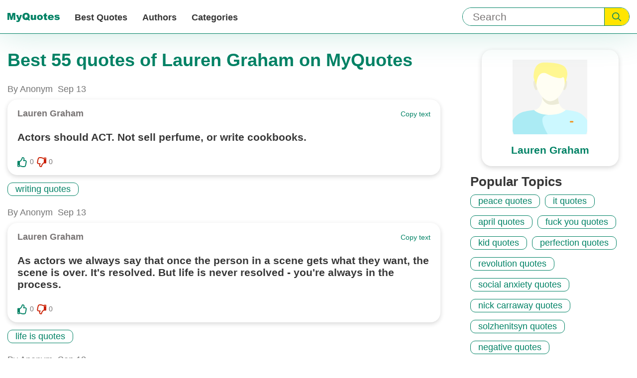

--- FILE ---
content_type: text/html; charset=utf-8
request_url: https://myquotes.co/authors/1471/
body_size: 11215
content:

<!DOCTYPE html>
<html lang="en">

<head>
<meta charset="UTF-8">
<meta name="viewport" content="width=device-width,initial-scale=1">
<meta http-equiv="X-UA-Compatible" content="IE=Edge, chrome=1">
<title>Lauren Graham quotes | MyQuotes</title>

<meta name="description" content="Best quotes of Lauren Graham on MyQuotes">


<meta name="keywords" content="Lauren Graham, Best quotes of Lauren Graham">


<meta property="og:url" content="https://myquotes.co/authors/1471/"/>
<meta property="og:type" content="website" />
<meta property="og:title" content="Lauren Graham quotes | MyQuotes"/>
<meta property="og:description" content="Best quotes of Lauren Graham on MyQuotes"/>


<meta property="og:image" content="https://myquotes.co/images/meta/og-sharing-logo.jpg"/>
<meta property="og:image:height" content="300" />
<meta property="og:image:width" content="700" />




<!-- Preloads -->
<link rel="preload" as="style" href="/css/main.css">
<link media="all" rel="stylesheet" href="/css/main.css">

<link rel="preload" as="script" href="/main.bundle.js">

<!-- Preconnects -->
<link rel="preconnect" href="//www.google-analytics.com">
<link rel="preconnect" href="//www.googletagmanager.com">


<meta name="csrf-token" content="eWzVAi42gkLkojJTrjbPawDssBO8iAGi60x7LRC8">

<link rel="canonical" href="https://myquotes.co/authors/1471/">




<link rel="alternate" href="https://myquotes.co/authors/1471/" hreflang="x-default" />

<link rel="alternate" href="https://myquotes.co/ru/authors/1471/" hreflang="ru" />



<script defer src="/main.bundle.js"></script>
<script data-ad-client="ca-pub-7804771188232392" async src="https://pagead2.googlesyndication.com/pagead/js/adsbygoogle.js"></script>

</head>
<body class="body">
<header class="header">
<div class="header-inner">
<div class="logo header-logo">
<a class="logo-link" href="https://myquotes.co/ " aria-label="MyQuotes logo">
<svg class="logo-icon" aria-hidden="true">
<use class="logo-icon--mobile" xlink:href="/images/sprite.svg#logo-mobile"></use>
<use class="logo-icon--desktop" xlink:href="/images/sprite.svg#logo-desktop"></use>
</svg>
</a>
</div>
<div class="search header-search" role="search">
<form
class="search-form "
method="GET"
action="https://myquotes.co/search/"
>
<input
class="search-input searchInput"
aria-label="Input search"
type="text"
name="query"
placeholder="Search"
/>
<button class="search-submit" aria-label="Submit search query">
<svg class="search-icon" aria-hidden="true">
<use xlink:href="/images/sprite.svg#search"></use>
</svg>
</button>
</form>

</div>
<nav class="nav header-nav">

<button
class="hamburger-toggle navToggle"
aria-label="Open menu button"
aria-expanded="false"
aria-controls="navigation-menu"
>
<span class="hamburger-stick navStick"></span>
</button>

<ul class="nav-list navList" id="navigation-menu">
<li class="nav-item">
<a class="nav-link" href="https://myquotes.co/best-quotes/"> Best Quotes </a>
</li>
<li class="nav-item">
<a class="nav-link" href="https://myquotes.co/authors/"> Authors </a>
</li>
<li class="nav-item">
<a class="nav-link" href="https://myquotes.co/categories/"> Categories </a>
</li>
<li class="nav-item nav-item--about_us">
<a class="nav-link" href="https://myquotes.co/about-us/" rel="nofollow">
About us
</a>
</li>
<li class="nav-item nav-item--about_us">
<a class="nav-link" href="https://myquotes.co/contact-us/" rel="nofollow">
Contact us
</a>
</li>
</ul>
</nav>
</div>
</header>
<script defer src="https://static.cloudflareinsights.com/beacon.min.js/vcd15cbe7772f49c399c6a5babf22c1241717689176015" integrity="sha512-ZpsOmlRQV6y907TI0dKBHq9Md29nnaEIPlkf84rnaERnq6zvWvPUqr2ft8M1aS28oN72PdrCzSjY4U6VaAw1EQ==" data-cf-beacon='{"version":"2024.11.0","token":"3032e69cda1c45908c3df850f5d8f4b2","r":1,"server_timing":{"name":{"cfCacheStatus":true,"cfEdge":true,"cfExtPri":true,"cfL4":true,"cfOrigin":true,"cfSpeedBrain":true},"location_startswith":null}}' crossorigin="anonymous"></script>
</body>
</html>
<div class="author">
<div class="author-inner">
<div class="author-info">



<h1 class="author-main_title">
Best 55 quotes of Lauren Graham on MyQuotes
</h1>

</div>
<div class="author-detail author_card">

<div class="author_card-image-wrapper">


<svg class="author_card-icon">
<use xlink:href="/images/sprite.svg#author"></use>
</svg>

</div>
<h2 class="author_card-title">
Lauren Graham
</h2>


</div>
<main class="author-main">
<ul class="author-list">





<li class="quote author-item">
<div class="quote-info">
<span class="quote-published_by">
By Anonym
</span>

<time class="quote-date" datetime="2019-09-13">
Sep 13
</time>
</div>
<div class="quote-card author-item-card">
<div class="quote-header">
<div class="quote-author">

<span class="quote-author-text quote-author-name">
Lauren Graham
</span>

</div>
<div class="quote-copy copy">
<button class="copy-button copyButton">
Copy text
</button>
</div>
</div>
<p class="quote-description"> Actors should ACT. Not sell perfume, or write cookbooks. </p>
<div class="quote-footer">
<div class="quote-actions vote-wrapper">
<div class="quote-vote vote">

<button class="vote-button" aria-label="Like button">
<svg class="vote-icon" aria-hidden="true">
<use class="vote-icon--empty notQo" xlink:href="/images/sprite.svg#vote-border">
</use>
<use class="vote-icon--filled notQo" xlink:href="/images/sprite.svg#vote-solid">
</use>
</svg>
</button>
<span class="vote-count">
0
</span>
</div>
<div class="quote-vote vote">

<button class="vote-button" aria-label="Dislike button">
<svg class="vote-icon vote-icon--dislike" aria-hidden="true">
<use class="vote-icon--empty notQo" xlink:href="/images/sprite.svg#vote-border">
</use>
<use class="vote-icon--filled notQo" xlink:href="/images/sprite.svg#vote-solid">
</use>
</svg>
</button>
<span class="vote-count">
0
</span>
</div>
</div>

</div>
</div>
<div class="quote-tags tags">
<ul class="tags-list">



<li class="tags-item">
<a class="tags-link" href="/categories/2044/">
writing quotes
</a>
</li>



</ul>
</div>
</li>






<li class="quote author-item">
<div class="quote-info">
<span class="quote-published_by">
By Anonym
</span>

<time class="quote-date" datetime="2019-09-13">
Sep 13
</time>
</div>
<div class="quote-card author-item-card">
<div class="quote-header">
<div class="quote-author">

<span class="quote-author-text quote-author-name">
Lauren Graham
</span>

</div>
<div class="quote-copy copy">
<button class="copy-button copyButton">
Copy text
</button>
</div>
</div>
<p class="quote-description"> As actors we always say that once the person in a scene gets what they want, the scene is over. It&apos;s resolved. But life is never resolved - you&apos;re always in the process. </p>
<div class="quote-footer">
<div class="quote-actions vote-wrapper">
<div class="quote-vote vote">

<button class="vote-button" aria-label="Like button">
<svg class="vote-icon" aria-hidden="true">
<use class="vote-icon--empty notQo" xlink:href="/images/sprite.svg#vote-border">
</use>
<use class="vote-icon--filled notQo" xlink:href="/images/sprite.svg#vote-solid">
</use>
</svg>
</button>
<span class="vote-count">
0
</span>
</div>
<div class="quote-vote vote">

<button class="vote-button" aria-label="Dislike button">
<svg class="vote-icon vote-icon--dislike" aria-hidden="true">
<use class="vote-icon--empty notQo" xlink:href="/images/sprite.svg#vote-border">
</use>
<use class="vote-icon--filled notQo" xlink:href="/images/sprite.svg#vote-solid">
</use>
</svg>
</button>
<span class="vote-count">
0
</span>
</div>
</div>

</div>
</div>
<div class="quote-tags tags">
<ul class="tags-list">



<li class="tags-item">
<a class="tags-link" href="/categories/10106/">
life is quotes
</a>
</li>



</ul>
</div>
</li>






<li class="quote author-item">
<div class="quote-info">
<span class="quote-published_by">
By Anonym
</span>

<time class="quote-date" datetime="2019-09-13">
Sep 13
</time>
</div>
<div class="quote-card author-item-card">
<div class="quote-header">
<div class="quote-author">

<span class="quote-author-text quote-author-name">
Lauren Graham
</span>

</div>
<div class="quote-copy copy">
<button class="copy-button copyButton">
Copy text
</button>
</div>
</div>
<p class="quote-description"> As I&apos;ve gotten older, I&apos;ve gotten more liberal, and my father is increasingly conservative. It&apos;s so shocking to me because I always thought we had the same politics. The day I realized we voted for different presidents, I practically fell out of my chair. </p>
<div class="quote-footer">
<div class="quote-actions vote-wrapper">
<div class="quote-vote vote">

<button class="vote-button" aria-label="Like button">
<svg class="vote-icon" aria-hidden="true">
<use class="vote-icon--empty notQo" xlink:href="/images/sprite.svg#vote-border">
</use>
<use class="vote-icon--filled notQo" xlink:href="/images/sprite.svg#vote-solid">
</use>
</svg>
</button>
<span class="vote-count">
0
</span>
</div>
<div class="quote-vote vote">

<button class="vote-button" aria-label="Dislike button">
<svg class="vote-icon vote-icon--dislike" aria-hidden="true">
<use class="vote-icon--empty notQo" xlink:href="/images/sprite.svg#vote-border">
</use>
<use class="vote-icon--filled notQo" xlink:href="/images/sprite.svg#vote-solid">
</use>
</svg>
</button>
<span class="vote-count">
0
</span>
</div>
</div>

</div>
</div>
<div class="quote-tags tags">
<ul class="tags-list">



<li class="tags-item">
<a class="tags-link" href="/categories/3689/">
father quotes
</a>
</li>



<li class="tags-item">
<a class="tags-link" href="/categories/9880/">
different quotes
</a>
</li>



<li class="tags-item">
<a class="tags-link" href="/categories/9974/">
president quotes
</a>
</li>



</ul>
</div>
</li>






<li class="quote author-item">
<div class="quote-info">
<span class="quote-published_by">
By Anonym
</span>

<time class="quote-date" datetime="2019-09-13">
Sep 13
</time>
</div>
<div class="quote-card author-item-card">
<div class="quote-header">
<div class="quote-author">

<span class="quote-author-text quote-author-name">
Lauren Graham
</span>

</div>
<div class="quote-copy copy">
<button class="copy-button copyButton">
Copy text
</button>
</div>
</div>
<p class="quote-description"> Be truthful, say what you mean and mean what you say, don&apos;t ignore the given circumstances. </p>
<div class="quote-footer">
<div class="quote-actions vote-wrapper">
<div class="quote-vote vote">

<button class="vote-button" aria-label="Like button">
<svg class="vote-icon" aria-hidden="true">
<use class="vote-icon--empty notQo" xlink:href="/images/sprite.svg#vote-border">
</use>
<use class="vote-icon--filled notQo" xlink:href="/images/sprite.svg#vote-solid">
</use>
</svg>
</button>
<span class="vote-count">
0
</span>
</div>
<div class="quote-vote vote">

<button class="vote-button" aria-label="Dislike button">
<svg class="vote-icon vote-icon--dislike" aria-hidden="true">
<use class="vote-icon--empty notQo" xlink:href="/images/sprite.svg#vote-border">
</use>
<use class="vote-icon--filled notQo" xlink:href="/images/sprite.svg#vote-solid">
</use>
</svg>
</button>
<span class="vote-count">
0
</span>
</div>
</div>

</div>
</div>
<div class="quote-tags tags">
<ul class="tags-list">



<li class="tags-item">
<a class="tags-link" href="/categories/13625/">
circumstances quotes
</a>
</li>



</ul>
</div>
</li>






<li class="quote author-item">
<div class="quote-info">
<span class="quote-published_by">
By Anonym
</span>

<time class="quote-date" datetime="2019-09-13">
Sep 13
</time>
</div>
<div class="quote-card author-item-card">
<div class="quote-header">
<div class="quote-author">

<span class="quote-author-text quote-author-name">
Lauren Graham
</span>

</div>
<div class="quote-copy copy">
<button class="copy-button copyButton">
Copy text
</button>
</div>
</div>
<p class="quote-description"> Growing up an only child with a single parent is probably why I&apos;m an actor. </p>
<div class="quote-footer">
<div class="quote-actions vote-wrapper">
<div class="quote-vote vote">

<button class="vote-button" aria-label="Like button">
<svg class="vote-icon" aria-hidden="true">
<use class="vote-icon--empty notQo" xlink:href="/images/sprite.svg#vote-border">
</use>
<use class="vote-icon--filled notQo" xlink:href="/images/sprite.svg#vote-solid">
</use>
</svg>
</button>
<span class="vote-count">
0
</span>
</div>
<div class="quote-vote vote">

<button class="vote-button" aria-label="Dislike button">
<svg class="vote-icon vote-icon--dislike" aria-hidden="true">
<use class="vote-icon--empty notQo" xlink:href="/images/sprite.svg#vote-border">
</use>
<use class="vote-icon--filled notQo" xlink:href="/images/sprite.svg#vote-solid">
</use>
</svg>
</button>
<span class="vote-count">
0
</span>
</div>
</div>

</div>
</div>
<div class="quote-tags tags">
<ul class="tags-list">



<li class="tags-item">
<a class="tags-link" href="/categories/9831/">
children quotes
</a>
</li>



<li class="tags-item">
<a class="tags-link" href="/categories/10128/">
growing up quotes
</a>
</li>



<li class="tags-item">
<a class="tags-link" href="/categories/11022/">
parent quotes
</a>
</li>



</ul>
</div>
</li>






<li class="quote author-item">
<div class="quote-info">
<span class="quote-published_by">
By Anonym
</span>

<time class="quote-date" datetime="2019-09-13">
Sep 13
</time>
</div>
<div class="quote-card author-item-card">
<div class="quote-header">
<div class="quote-author">

<span class="quote-author-text quote-author-name">
Lauren Graham
</span>

</div>
<div class="quote-copy copy">
<button class="copy-button copyButton">
Copy text
</button>
</div>
</div>
<p class="quote-description"> I could never have predicted the invention of streaming, the rerelease of the show Gilmore Girls on Netflix, and that people still wanted to hear about it. I do love how we came back to it, but it was never up to me. It won&apos;t be up to me this time, either. If it ended there, I would be sad, but I also like what we did. </p>
<div class="quote-footer">
<div class="quote-actions vote-wrapper">
<div class="quote-vote vote">

<button class="vote-button" aria-label="Like button">
<svg class="vote-icon" aria-hidden="true">
<use class="vote-icon--empty notQo" xlink:href="/images/sprite.svg#vote-border">
</use>
<use class="vote-icon--filled notQo" xlink:href="/images/sprite.svg#vote-solid">
</use>
</svg>
</button>
<span class="vote-count">
0
</span>
</div>
<div class="quote-vote vote">

<button class="vote-button" aria-label="Dislike button">
<svg class="vote-icon vote-icon--dislike" aria-hidden="true">
<use class="vote-icon--empty notQo" xlink:href="/images/sprite.svg#vote-border">
</use>
<use class="vote-icon--filled notQo" xlink:href="/images/sprite.svg#vote-solid">
</use>
</svg>
</button>
<span class="vote-count">
0
</span>
</div>
</div>

</div>
</div>
<div class="quote-tags tags">
<ul class="tags-list">



<li class="tags-item">
<a class="tags-link" href="/categories/3651/">
girl quotes
</a>
</li>



<li class="tags-item">
<a class="tags-link" href="/categories/5348/">
people quotes
</a>
</li>



<li class="tags-item">
<a class="tags-link" href="/categories/10884/">
invention quotes
</a>
</li>



</ul>
</div>
</li>






<li class="quote author-item">
<div class="quote-info">
<span class="quote-published_by">
By Anonym
</span>

<time class="quote-date" datetime="2019-09-13">
Sep 13
</time>
</div>
<div class="quote-card author-item-card">
<div class="quote-header">
<div class="quote-author">

<span class="quote-author-text quote-author-name">
Lauren Graham
</span>

</div>
<div class="quote-copy copy">
<button class="copy-button copyButton">
Copy text
</button>
</div>
</div>
<p class="quote-description"> I definitely wanted to be an actor. I didn&apos;t want to be on TV, I didn&apos;t want to be famous, I didn&apos;t want to be anyone in particular; I just wanted to do it. I see young people now who look at magazines, or American Idol and their goal is to have that lifestyle - to have good handbags, or go out with cute guys from shows, or whatever. But I definitely wanted to be an actor. </p>
<div class="quote-footer">
<div class="quote-actions vote-wrapper">
<div class="quote-vote vote">

<button class="vote-button" aria-label="Like button">
<svg class="vote-icon" aria-hidden="true">
<use class="vote-icon--empty notQo" xlink:href="/images/sprite.svg#vote-border">
</use>
<use class="vote-icon--filled notQo" xlink:href="/images/sprite.svg#vote-solid">
</use>
</svg>
</button>
<span class="vote-count">
0
</span>
</div>
<div class="quote-vote vote">

<button class="vote-button" aria-label="Dislike button">
<svg class="vote-icon vote-icon--dislike" aria-hidden="true">
<use class="vote-icon--empty notQo" xlink:href="/images/sprite.svg#vote-border">
</use>
<use class="vote-icon--filled notQo" xlink:href="/images/sprite.svg#vote-solid">
</use>
</svg>
</button>
<span class="vote-count">
0
</span>
</div>
</div>

</div>
</div>
<div class="quote-tags tags">
<ul class="tags-list">



<li class="tags-item">
<a class="tags-link" href="/categories/5348/">
people quotes
</a>
</li>



<li class="tags-item">
<a class="tags-link" href="/categories/10127/">
cute quotes
</a>
</li>



</ul>
</div>
</li>






<li class="quote author-item">
<div class="quote-info">
<span class="quote-published_by">
By Anonym
</span>

<time class="quote-date" datetime="2019-09-13">
Sep 13
</time>
</div>
<div class="quote-card author-item-card">
<div class="quote-header">
<div class="quote-author">

<span class="quote-author-text quote-author-name">
Lauren Graham
</span>

</div>
<div class="quote-copy copy">
<button class="copy-button copyButton">
Copy text
</button>
</div>
</div>
<p class="quote-description"> I didn&apos;t grow up identifying with beauty. I grew up thinking I could be smart and funny - those are the things I got feedback on. </p>
<div class="quote-footer">
<div class="quote-actions vote-wrapper">
<div class="quote-vote vote">

<button class="vote-button" aria-label="Like button">
<svg class="vote-icon" aria-hidden="true">
<use class="vote-icon--empty notQo" xlink:href="/images/sprite.svg#vote-border">
</use>
<use class="vote-icon--filled notQo" xlink:href="/images/sprite.svg#vote-solid">
</use>
</svg>
</button>
<span class="vote-count">
0
</span>
</div>
<div class="quote-vote vote">

<button class="vote-button" aria-label="Dislike button">
<svg class="vote-icon vote-icon--dislike" aria-hidden="true">
<use class="vote-icon--empty notQo" xlink:href="/images/sprite.svg#vote-border">
</use>
<use class="vote-icon--filled notQo" xlink:href="/images/sprite.svg#vote-solid">
</use>
</svg>
</button>
<span class="vote-count">
0
</span>
</div>
</div>

</div>
</div>
<div class="quote-tags tags">
<ul class="tags-list">



<li class="tags-item">
<a class="tags-link" href="/categories/3181/">
smart quotes
</a>
</li>



<li class="tags-item">
<a class="tags-link" href="/categories/4894/">
thinking quotes
</a>
</li>



<li class="tags-item">
<a class="tags-link" href="/categories/10128/">
growing up quotes
</a>
</li>



</ul>
</div>
</li>






<li class="quote author-item">
<div class="quote-info">
<span class="quote-published_by">
By Anonym
</span>

<time class="quote-date" datetime="2019-09-13">
Sep 13
</time>
</div>
<div class="quote-card author-item-card">
<div class="quote-header">
<div class="quote-author">

<span class="quote-author-text quote-author-name">
Lauren Graham
</span>

</div>
<div class="quote-copy copy">
<button class="copy-button copyButton">
Copy text
</button>
</div>
</div>
<p class="quote-description"> I feel real ownership in this show. I feel very invested in it. I care very much about it. I don&apos;t feel any more like a hired hand, you know? It&apos;s a strange feeling - I feel personally responsible for how the story goes. What happens. What the weaknesses are. And so in a way, some of the changes gave me an opportunity to have a voice in a different way. </p>
<div class="quote-footer">
<div class="quote-actions vote-wrapper">
<div class="quote-vote vote">

<button class="vote-button" aria-label="Like button">
<svg class="vote-icon" aria-hidden="true">
<use class="vote-icon--empty notQo" xlink:href="/images/sprite.svg#vote-border">
</use>
<use class="vote-icon--filled notQo" xlink:href="/images/sprite.svg#vote-solid">
</use>
</svg>
</button>
<span class="vote-count">
0
</span>
</div>
<div class="quote-vote vote">

<button class="vote-button" aria-label="Dislike button">
<svg class="vote-icon vote-icon--dislike" aria-hidden="true">
<use class="vote-icon--empty notQo" xlink:href="/images/sprite.svg#vote-border">
</use>
<use class="vote-icon--filled notQo" xlink:href="/images/sprite.svg#vote-solid">
</use>
</svg>
</button>
<span class="vote-count">
0
</span>
</div>
</div>

</div>
</div>
<div class="quote-tags tags">
<ul class="tags-list">



<li class="tags-item">
<a class="tags-link" href="/categories/4133/">
opportunity quotes
</a>
</li>



<li class="tags-item">
<a class="tags-link" href="/categories/5157/">
real quotes
</a>
</li>



<li class="tags-item">
<a class="tags-link" href="/categories/10055/">
hands quotes
</a>
</li>



</ul>
</div>
</li>






<li class="quote author-item">
<div class="quote-info">
<span class="quote-published_by">
By Anonym
</span>

<time class="quote-date" datetime="2019-09-13">
Sep 13
</time>
</div>
<div class="quote-card author-item-card">
<div class="quote-header">
<div class="quote-author">

<span class="quote-author-text quote-author-name">
Lauren Graham
</span>

</div>
<div class="quote-copy copy">
<button class="copy-button copyButton">
Copy text
</button>
</div>
</div>
<p class="quote-description"> If I had a normal job and had been moving up, I&apos;d be management level now. </p>
<div class="quote-footer">
<div class="quote-actions vote-wrapper">
<div class="quote-vote vote">

<button class="vote-button" aria-label="Like button">
<svg class="vote-icon" aria-hidden="true">
<use class="vote-icon--empty notQo" xlink:href="/images/sprite.svg#vote-border">
</use>
<use class="vote-icon--filled notQo" xlink:href="/images/sprite.svg#vote-solid">
</use>
</svg>
</button>
<span class="vote-count">
0
</span>
</div>
<div class="quote-vote vote">

<button class="vote-button" aria-label="Dislike button">
<svg class="vote-icon vote-icon--dislike" aria-hidden="true">
<use class="vote-icon--empty notQo" xlink:href="/images/sprite.svg#vote-border">
</use>
<use class="vote-icon--filled notQo" xlink:href="/images/sprite.svg#vote-solid">
</use>
</svg>
</button>
<span class="vote-count">
0
</span>
</div>
</div>

</div>
</div>
<div class="quote-tags tags">
<ul class="tags-list">



<li class="tags-item">
<a class="tags-link" href="/categories/9853/">
jobs quotes
</a>
</li>



<li class="tags-item">
<a class="tags-link" href="/categories/9912/">
moving quotes
</a>
</li>



<li class="tags-item">
<a class="tags-link" href="/categories/10262/">
levels quotes
</a>
</li>



</ul>
</div>
</li>






<li class="quote author-item">
<div class="quote-info">
<span class="quote-published_by">
By Anonym
</span>

<time class="quote-date" datetime="2019-09-13">
Sep 13
</time>
</div>
<div class="quote-card author-item-card">
<div class="quote-header">
<div class="quote-author">

<span class="quote-author-text quote-author-name">
Lauren Graham
</span>

</div>
<div class="quote-copy copy">
<button class="copy-button copyButton">
Copy text
</button>
</div>
</div>
<p class="quote-description"> If you do have something you love to do, the fun part of the job is no different than what was fun about doing it in high school for no money. I thought there would be some greater reward in succeeding. </p>
<div class="quote-footer">
<div class="quote-actions vote-wrapper">
<div class="quote-vote vote">

<button class="vote-button" aria-label="Like button">
<svg class="vote-icon" aria-hidden="true">
<use class="vote-icon--empty notQo" xlink:href="/images/sprite.svg#vote-border">
</use>
<use class="vote-icon--filled notQo" xlink:href="/images/sprite.svg#vote-solid">
</use>
</svg>
</button>
<span class="vote-count">
0
</span>
</div>
<div class="quote-vote vote">

<button class="vote-button" aria-label="Dislike button">
<svg class="vote-icon vote-icon--dislike" aria-hidden="true">
<use class="vote-icon--empty notQo" xlink:href="/images/sprite.svg#vote-border">
</use>
<use class="vote-icon--filled notQo" xlink:href="/images/sprite.svg#vote-solid">
</use>
</svg>
</button>
<span class="vote-count">
0
</span>
</div>
</div>

</div>
</div>
<div class="quote-tags tags">
<ul class="tags-list">



<li class="tags-item">
<a class="tags-link" href="/categories/3311/">
school quotes
</a>
</li>



<li class="tags-item">
<a class="tags-link" href="/categories/9810/">
fun quotes
</a>
</li>



<li class="tags-item">
<a class="tags-link" href="/categories/9880/">
different quotes
</a>
</li>



</ul>
</div>
</li>






<li class="quote author-item">
<div class="quote-info">
<span class="quote-published_by">
By Anonym
</span>

<time class="quote-date" datetime="2019-09-13">
Sep 13
</time>
</div>
<div class="quote-card author-item-card">
<div class="quote-header">
<div class="quote-author">

<span class="quote-author-text quote-author-name">
Lauren Graham
</span>

</div>
<div class="quote-copy copy">
<button class="copy-button copyButton">
Copy text
</button>
</div>
</div>
<p class="quote-description"> I have to introduce the part of me that feels like a winner to the part of me convinced I’m a loser, and see if they can’t agree to exist somewhere closer to the middle. </p>
<div class="quote-footer">
<div class="quote-actions vote-wrapper">
<div class="quote-vote vote">

<button class="vote-button" aria-label="Like button">
<svg class="vote-icon" aria-hidden="true">
<use class="vote-icon--empty notQo" xlink:href="/images/sprite.svg#vote-border">
</use>
<use class="vote-icon--filled notQo" xlink:href="/images/sprite.svg#vote-solid">
</use>
</svg>
</button>
<span class="vote-count">
0
</span>
</div>
<div class="quote-vote vote">

<button class="vote-button" aria-label="Dislike button">
<svg class="vote-icon vote-icon--dislike" aria-hidden="true">
<use class="vote-icon--empty notQo" xlink:href="/images/sprite.svg#vote-border">
</use>
<use class="vote-icon--filled notQo" xlink:href="/images/sprite.svg#vote-solid">
</use>
</svg>
</button>
<span class="vote-count">
0
</span>
</div>
</div>

</div>
</div>
<div class="quote-tags tags">
<ul class="tags-list">



<li class="tags-item">
<a class="tags-link" href="/categories/12894/">
loser quotes
</a>
</li>



<li class="tags-item">
<a class="tags-link" href="/categories/25089/">
introducing quotes
</a>
</li>



</ul>
</div>
</li>






<li class="quote author-item">
<div class="quote-info">
<span class="quote-published_by">
By Anonym
</span>

<time class="quote-date" datetime="2019-09-13">
Sep 13
</time>
</div>
<div class="quote-card author-item-card">
<div class="quote-header">
<div class="quote-author">

<span class="quote-author-text quote-author-name">
Lauren Graham
</span>

</div>
<div class="quote-copy copy">
<button class="copy-button copyButton">
Copy text
</button>
</div>
</div>
<p class="quote-description"> I live with someone, actor Peter Krause, who didn&apos;t find an interest in being an actor until the very end of college. So my message is: There&apos;s so much freedom left. There&apos;s no ticking clock. It&apos;s just not true. </p>
<div class="quote-footer">
<div class="quote-actions vote-wrapper">
<div class="quote-vote vote">

<button class="vote-button" aria-label="Like button">
<svg class="vote-icon" aria-hidden="true">
<use class="vote-icon--empty notQo" xlink:href="/images/sprite.svg#vote-border">
</use>
<use class="vote-icon--filled notQo" xlink:href="/images/sprite.svg#vote-solid">
</use>
</svg>
</button>
<span class="vote-count">
0
</span>
</div>
<div class="quote-vote vote">

<button class="vote-button" aria-label="Dislike button">
<svg class="vote-icon vote-icon--dislike" aria-hidden="true">
<use class="vote-icon--empty notQo" xlink:href="/images/sprite.svg#vote-border">
</use>
<use class="vote-icon--filled notQo" xlink:href="/images/sprite.svg#vote-solid">
</use>
</svg>
</button>
<span class="vote-count">
0
</span>
</div>
</div>

</div>
</div>
<div class="quote-tags tags">
<ul class="tags-list">



<li class="tags-item">
<a class="tags-link" href="/categories/4419/">
college quotes
</a>
</li>



<li class="tags-item">
<a class="tags-link" href="/categories/10703/">
interest quotes
</a>
</li>



</ul>
</div>
</li>






<li class="quote author-item">
<div class="quote-info">
<span class="quote-published_by">
By Anonym
</span>

<time class="quote-date" datetime="2019-09-13">
Sep 13
</time>
</div>
<div class="quote-card author-item-card">
<div class="quote-header">
<div class="quote-author">

<span class="quote-author-text quote-author-name">
Lauren Graham
</span>

</div>
<div class="quote-copy copy">
<button class="copy-button copyButton">
Copy text
</button>
</div>
</div>
<p class="quote-description"> I love TV. I think I&apos;d do a half-hour single-camera comedy. </p>
<div class="quote-footer">
<div class="quote-actions vote-wrapper">
<div class="quote-vote vote">

<button class="vote-button" aria-label="Like button">
<svg class="vote-icon" aria-hidden="true">
<use class="vote-icon--empty notQo" xlink:href="/images/sprite.svg#vote-border">
</use>
<use class="vote-icon--filled notQo" xlink:href="/images/sprite.svg#vote-solid">
</use>
</svg>
</button>
<span class="vote-count">
0
</span>
</div>
<div class="quote-vote vote">

<button class="vote-button" aria-label="Dislike button">
<svg class="vote-icon vote-icon--dislike" aria-hidden="true">
<use class="vote-icon--empty notQo" xlink:href="/images/sprite.svg#vote-border">
</use>
<use class="vote-icon--filled notQo" xlink:href="/images/sprite.svg#vote-solid">
</use>
</svg>
</button>
<span class="vote-count">
0
</span>
</div>
</div>

</div>
</div>
<div class="quote-tags tags">
<ul class="tags-list">



<li class="tags-item">
<a class="tags-link" href="/categories/4894/">
thinking quotes
</a>
</li>



</ul>
</div>
</li>






<li class="quote author-item">
<div class="quote-info">
<span class="quote-published_by">
By Anonym
</span>

<time class="quote-date" datetime="2019-09-13">
Sep 13
</time>
</div>
<div class="quote-card author-item-card">
<div class="quote-header">
<div class="quote-author">

<span class="quote-author-text quote-author-name">
Lauren Graham
</span>

</div>
<div class="quote-copy copy">
<button class="copy-button copyButton">
Copy text
</button>
</div>
</div>
<p class="quote-description"> I&apos;m gonna try to talk about this in a secular way, but where&apos;s the spirituality of just being a person? I think it contributes to this rise in bad manners and mean comments; people are being driven by seeking something that&apos;s just designed to keep them seeking something. I&apos;m not reducing people in this age to phone-addicted dum-dums, but we have to remind ourselves to also study compassion and inner life as well. </p>
<div class="quote-footer">
<div class="quote-actions vote-wrapper">
<div class="quote-vote vote">

<button class="vote-button" aria-label="Like button">
<svg class="vote-icon" aria-hidden="true">
<use class="vote-icon--empty notQo" xlink:href="/images/sprite.svg#vote-border">
</use>
<use class="vote-icon--filled notQo" xlink:href="/images/sprite.svg#vote-solid">
</use>
</svg>
</button>
<span class="vote-count">
0
</span>
</div>
<div class="quote-vote vote">

<button class="vote-button" aria-label="Dislike button">
<svg class="vote-icon vote-icon--dislike" aria-hidden="true">
<use class="vote-icon--empty notQo" xlink:href="/images/sprite.svg#vote-border">
</use>
<use class="vote-icon--filled notQo" xlink:href="/images/sprite.svg#vote-solid">
</use>
</svg>
</button>
<span class="vote-count">
0
</span>
</div>
</div>

</div>
</div>
<div class="quote-tags tags">
<ul class="tags-list">



<li class="tags-item">
<a class="tags-link" href="/categories/3215/">
compassion quotes
</a>
</li>



<li class="tags-item">
<a class="tags-link" href="/categories/4894/">
thinking quotes
</a>
</li>



</ul>
</div>
</li>






<li class="quote author-item">
<div class="quote-info">
<span class="quote-published_by">
By Anonym
</span>

<time class="quote-date" datetime="2019-09-13">
Sep 13
</time>
</div>
<div class="quote-card author-item-card">
<div class="quote-header">
<div class="quote-author">

<span class="quote-author-text quote-author-name">
Lauren Graham
</span>

</div>
<div class="quote-copy copy">
<button class="copy-button copyButton">
Copy text
</button>
</div>
</div>
<p class="quote-description"> I&apos;m sure you&apos;ve felt this way along the way: Yes, I got to do what I wanted to do. But it was much harder than I thought it was going to be, and it continues to be. You never get to a place that is a place of rest. I think that&apos;s OK. It&apos;s not bad - life is hard work! </p>
<div class="quote-footer">
<div class="quote-actions vote-wrapper">
<div class="quote-vote vote">

<button class="vote-button" aria-label="Like button">
<svg class="vote-icon" aria-hidden="true">
<use class="vote-icon--empty notQo" xlink:href="/images/sprite.svg#vote-border">
</use>
<use class="vote-icon--filled notQo" xlink:href="/images/sprite.svg#vote-solid">
</use>
</svg>
</button>
<span class="vote-count">
0
</span>
</div>
<div class="quote-vote vote">

<button class="vote-button" aria-label="Dislike button">
<svg class="vote-icon vote-icon--dislike" aria-hidden="true">
<use class="vote-icon--empty notQo" xlink:href="/images/sprite.svg#vote-border">
</use>
<use class="vote-icon--filled notQo" xlink:href="/images/sprite.svg#vote-solid">
</use>
</svg>
</button>
<span class="vote-count">
0
</span>
</div>
</div>

</div>
</div>
<div class="quote-tags tags">
<ul class="tags-list">



<li class="tags-item">
<a class="tags-link" href="/categories/1943/">
hard work quotes
</a>
</li>



<li class="tags-item">
<a class="tags-link" href="/categories/4894/">
thinking quotes
</a>
</li>



</ul>
</div>
</li>






<li class="quote author-item">
<div class="quote-info">
<span class="quote-published_by">
By Anonym
</span>

<time class="quote-date" datetime="2019-09-13">
Sep 13
</time>
</div>
<div class="quote-card author-item-card">
<div class="quote-header">
<div class="quote-author">

<span class="quote-author-text quote-author-name">
Lauren Graham
</span>

</div>
<div class="quote-copy copy">
<button class="copy-button copyButton">
Copy text
</button>
</div>
</div>
<p class="quote-description"> I personally was driven to be an actor for the love of telling a story. It was very closely linked to being a reader as a kid and being transported by literature and art. It had nothing - zero - to do with anything resembling fame. </p>
<div class="quote-footer">
<div class="quote-actions vote-wrapper">
<div class="quote-vote vote">

<button class="vote-button" aria-label="Like button">
<svg class="vote-icon" aria-hidden="true">
<use class="vote-icon--empty notQo" xlink:href="/images/sprite.svg#vote-border">
</use>
<use class="vote-icon--filled notQo" xlink:href="/images/sprite.svg#vote-solid">
</use>
</svg>
</button>
<span class="vote-count">
0
</span>
</div>
<div class="quote-vote vote">

<button class="vote-button" aria-label="Dislike button">
<svg class="vote-icon vote-icon--dislike" aria-hidden="true">
<use class="vote-icon--empty notQo" xlink:href="/images/sprite.svg#vote-border">
</use>
<use class="vote-icon--filled notQo" xlink:href="/images/sprite.svg#vote-solid">
</use>
</svg>
</button>
<span class="vote-count">
0
</span>
</div>
</div>

</div>
</div>
<div class="quote-tags tags">
<ul class="tags-list">



<li class="tags-item">
<a class="tags-link" href="/categories/1885/">
art quotes
</a>
</li>



<li class="tags-item">
<a class="tags-link" href="/categories/9864/">
kids quotes
</a>
</li>



<li class="tags-item">
<a class="tags-link" href="/categories/10356/">
literature quotes
</a>
</li>



</ul>
</div>
</li>






<li class="quote author-item">
<div class="quote-info">
<span class="quote-published_by">
By Anonym
</span>

<time class="quote-date" datetime="2019-09-13">
Sep 13
</time>
</div>
<div class="quote-card author-item-card">
<div class="quote-header">
<div class="quote-author">

<span class="quote-author-text quote-author-name">
Lauren Graham
</span>

</div>
<div class="quote-copy copy">
<button class="copy-button copyButton">
Copy text
</button>
</div>
</div>
<p class="quote-description"> I remember feeling a huge amount of anxiety and worry and pressure. At that point I was headed into acting school. That was 100 percent the only thing I thought I wanted to do. But then I got through my first year of college, and I was, like, humming and rolling around, pretending to be a lion in acting classes at NYU and visiting our classmate Charlie Gregg at Harvard, where he was actually learning things. So I changed my mind: I decided I actually wanted a different kind of education, and that was an incredibly freeing idea. </p>
<div class="quote-footer">
<div class="quote-actions vote-wrapper">
<div class="quote-vote vote">

<button class="vote-button" aria-label="Like button">
<svg class="vote-icon" aria-hidden="true">
<use class="vote-icon--empty notQo" xlink:href="/images/sprite.svg#vote-border">
</use>
<use class="vote-icon--filled notQo" xlink:href="/images/sprite.svg#vote-solid">
</use>
</svg>
</button>
<span class="vote-count">
0
</span>
</div>
<div class="quote-vote vote">

<button class="vote-button" aria-label="Dislike button">
<svg class="vote-icon vote-icon--dislike" aria-hidden="true">
<use class="vote-icon--empty notQo" xlink:href="/images/sprite.svg#vote-border">
</use>
<use class="vote-icon--filled notQo" xlink:href="/images/sprite.svg#vote-solid">
</use>
</svg>
</button>
<span class="vote-count">
0
</span>
</div>
</div>

</div>
</div>
<div class="quote-tags tags">
<ul class="tags-list">



<li class="tags-item">
<a class="tags-link" href="/categories/2017/">
anxiety quotes
</a>
</li>



<li class="tags-item">
<a class="tags-link" href="/categories/3311/">
school quotes
</a>
</li>



<li class="tags-item">
<a class="tags-link" href="/categories/4419/">
college quotes
</a>
</li>



</ul>
</div>
</li>






<li class="quote author-item">
<div class="quote-info">
<span class="quote-published_by">
By Anonym
</span>

<time class="quote-date" datetime="2019-09-13">
Sep 13
</time>
</div>
<div class="quote-card author-item-card">
<div class="quote-header">
<div class="quote-author">

<span class="quote-author-text quote-author-name">
Lauren Graham
</span>

</div>
<div class="quote-copy copy">
<button class="copy-button copyButton">
Copy text
</button>
</div>
</div>
<p class="quote-description"> I take the no-doughnut pledge, and then I break it. </p>
<div class="quote-footer">
<div class="quote-actions vote-wrapper">
<div class="quote-vote vote">

<button class="vote-button" aria-label="Like button">
<svg class="vote-icon" aria-hidden="true">
<use class="vote-icon--empty notQo" xlink:href="/images/sprite.svg#vote-border">
</use>
<use class="vote-icon--filled notQo" xlink:href="/images/sprite.svg#vote-solid">
</use>
</svg>
</button>
<span class="vote-count">
0
</span>
</div>
<div class="quote-vote vote">

<button class="vote-button" aria-label="Dislike button">
<svg class="vote-icon vote-icon--dislike" aria-hidden="true">
<use class="vote-icon--empty notQo" xlink:href="/images/sprite.svg#vote-border">
</use>
<use class="vote-icon--filled notQo" xlink:href="/images/sprite.svg#vote-solid">
</use>
</svg>
</button>
<span class="vote-count">
0
</span>
</div>
</div>

</div>
</div>
<div class="quote-tags tags">
<ul class="tags-list">



<li class="tags-item">
<a class="tags-link" href="/categories/9962/">
break quotes
</a>
</li>



</ul>
</div>
</li>






<li class="quote author-item">
<div class="quote-info">
<span class="quote-published_by">
By Anonym
</span>

<time class="quote-date" datetime="2019-09-14">
Sep 14
</time>
</div>
<div class="quote-card author-item-card">
<div class="quote-header">
<div class="quote-author">

<span class="quote-author-text quote-author-name">
Lauren Graham
</span>

</div>
<div class="quote-copy copy">
<button class="copy-button copyButton">
Copy text
</button>
</div>
</div>
<p class="quote-description"> I think there&apos;s more pressure to stand out in a way that is measurable externally. The fame culture is definitely way worse and weirder than it was when we were in high school. </p>
<div class="quote-footer">
<div class="quote-actions vote-wrapper">
<div class="quote-vote vote">

<button class="vote-button" aria-label="Like button">
<svg class="vote-icon" aria-hidden="true">
<use class="vote-icon--empty notQo" xlink:href="/images/sprite.svg#vote-border">
</use>
<use class="vote-icon--filled notQo" xlink:href="/images/sprite.svg#vote-solid">
</use>
</svg>
</button>
<span class="vote-count">
0
</span>
</div>
<div class="quote-vote vote">

<button class="vote-button" aria-label="Dislike button">
<svg class="vote-icon vote-icon--dislike" aria-hidden="true">
<use class="vote-icon--empty notQo" xlink:href="/images/sprite.svg#vote-border">
</use>
<use class="vote-icon--filled notQo" xlink:href="/images/sprite.svg#vote-solid">
</use>
</svg>
</button>
<span class="vote-count">
0
</span>
</div>
</div>

</div>
</div>
<div class="quote-tags tags">
<ul class="tags-list">



<li class="tags-item">
<a class="tags-link" href="/categories/3311/">
school quotes
</a>
</li>



<li class="tags-item">
<a class="tags-link" href="/categories/4827/">
culture quotes
</a>
</li>



<li class="tags-item">
<a class="tags-link" href="/categories/4894/">
thinking quotes
</a>
</li>



</ul>
</div>
</li>






<li class="quote author-item">
<div class="quote-info">
<span class="quote-published_by">
By Anonym
</span>

<time class="quote-date" datetime="2019-09-14">
Sep 14
</time>
</div>
<div class="quote-card author-item-card">
<div class="quote-header">
<div class="quote-author">

<span class="quote-author-text quote-author-name">
Lauren Graham
</span>

</div>
<div class="quote-copy copy">
<button class="copy-button copyButton">
Copy text
</button>
</div>
</div>
<p class="quote-description"> It&apos;s also show business. It&apos;s not "show fun friends". </p>
<div class="quote-footer">
<div class="quote-actions vote-wrapper">
<div class="quote-vote vote">

<button class="vote-button" aria-label="Like button">
<svg class="vote-icon" aria-hidden="true">
<use class="vote-icon--empty notQo" xlink:href="/images/sprite.svg#vote-border">
</use>
<use class="vote-icon--filled notQo" xlink:href="/images/sprite.svg#vote-solid">
</use>
</svg>
</button>
<span class="vote-count">
0
</span>
</div>
<div class="quote-vote vote">

<button class="vote-button" aria-label="Dislike button">
<svg class="vote-icon vote-icon--dislike" aria-hidden="true">
<use class="vote-icon--empty notQo" xlink:href="/images/sprite.svg#vote-border">
</use>
<use class="vote-icon--filled notQo" xlink:href="/images/sprite.svg#vote-solid">
</use>
</svg>
</button>
<span class="vote-count">
0
</span>
</div>
</div>

</div>
</div>
<div class="quote-tags tags">
<ul class="tags-list">



<li class="tags-item">
<a class="tags-link" href="/categories/9810/">
fun quotes
</a>
</li>



</ul>
</div>
</li>






<li class="quote author-item">
<div class="quote-info">
<span class="quote-published_by">
By Anonym
</span>

<time class="quote-date" datetime="2019-09-14">
Sep 14
</time>
</div>
<div class="quote-card author-item-card">
<div class="quote-header">
<div class="quote-author">

<span class="quote-author-text quote-author-name">
Lauren Graham
</span>

</div>
<div class="quote-copy copy">
<button class="copy-button copyButton">
Copy text
</button>
</div>
</div>
<p class="quote-description"> It&apos;s core to my beliefs now: Sometimes in being given a challenge, you&apos;re actually being given a real opportunity, and a lot of that is how you handle it. Do you feel sorry for yourself or do you think, All right! I&apos;ll see what I can make out of this? I&apos;ve had that over and over. If I hang out in the disappointment, I&apos;ll just be disappointed all the time. </p>
<div class="quote-footer">
<div class="quote-actions vote-wrapper">
<div class="quote-vote vote">

<button class="vote-button" aria-label="Like button">
<svg class="vote-icon" aria-hidden="true">
<use class="vote-icon--empty notQo" xlink:href="/images/sprite.svg#vote-border">
</use>
<use class="vote-icon--filled notQo" xlink:href="/images/sprite.svg#vote-solid">
</use>
</svg>
</button>
<span class="vote-count">
0
</span>
</div>
<div class="quote-vote vote">

<button class="vote-button" aria-label="Dislike button">
<svg class="vote-icon vote-icon--dislike" aria-hidden="true">
<use class="vote-icon--empty notQo" xlink:href="/images/sprite.svg#vote-border">
</use>
<use class="vote-icon--filled notQo" xlink:href="/images/sprite.svg#vote-solid">
</use>
</svg>
</button>
<span class="vote-count">
0
</span>
</div>
</div>

</div>
</div>
<div class="quote-tags tags">
<ul class="tags-list">



<li class="tags-item">
<a class="tags-link" href="/categories/5157/">
real quotes
</a>
</li>



<li class="tags-item">
<a class="tags-link" href="/categories/10601/">
sorry quotes
</a>
</li>



<li class="tags-item">
<a class="tags-link" href="/categories/11974/">
disappointment quotes
</a>
</li>



</ul>
</div>
</li>






<li class="quote author-item">
<div class="quote-info">
<span class="quote-published_by">
By Anonym
</span>

<time class="quote-date" datetime="2019-09-14">
Sep 14
</time>
</div>
<div class="quote-card author-item-card">
<div class="quote-header">
<div class="quote-author">

<span class="quote-author-text quote-author-name">
Lauren Graham
</span>

</div>
<div class="quote-copy copy">
<button class="copy-button copyButton">
Copy text
</button>
</div>
</div>
<p class="quote-description"> It&apos;s great to have an acting job in the age of Reality TV. </p>
<div class="quote-footer">
<div class="quote-actions vote-wrapper">
<div class="quote-vote vote">

<button class="vote-button" aria-label="Like button">
<svg class="vote-icon" aria-hidden="true">
<use class="vote-icon--empty notQo" xlink:href="/images/sprite.svg#vote-border">
</use>
<use class="vote-icon--filled notQo" xlink:href="/images/sprite.svg#vote-solid">
</use>
</svg>
</button>
<span class="vote-count">
0
</span>
</div>
<div class="quote-vote vote">

<button class="vote-button" aria-label="Dislike button">
<svg class="vote-icon vote-icon--dislike" aria-hidden="true">
<use class="vote-icon--empty notQo" xlink:href="/images/sprite.svg#vote-border">
</use>
<use class="vote-icon--filled notQo" xlink:href="/images/sprite.svg#vote-solid">
</use>
</svg>
</button>
<span class="vote-count">
0
</span>
</div>
</div>

</div>
</div>
<div class="quote-tags tags">
<ul class="tags-list">



<li class="tags-item">
<a class="tags-link" href="/categories/4562/">
reality quotes
</a>
</li>



<li class="tags-item">
<a class="tags-link" href="/categories/6577/">
acting quotes
</a>
</li>



<li class="tags-item">
<a class="tags-link" href="/categories/9853/">
jobs quotes
</a>
</li>



</ul>
</div>
</li>






<li class="quote author-item">
<div class="quote-info">
<span class="quote-published_by">
By Anonym
</span>

<time class="quote-date" datetime="2019-09-14">
Sep 14
</time>
</div>
<div class="quote-card author-item-card">
<div class="quote-header">
<div class="quote-author">

<span class="quote-author-text quote-author-name">
Lauren Graham
</span>

</div>
<div class="quote-copy copy">
<button class="copy-button copyButton">
Copy text
</button>
</div>
</div>
<p class="quote-description"> I&apos;ve dated people who I thought were going to be a big deal in my life, and I&apos;ve also spent long periods by myself. </p>
<div class="quote-footer">
<div class="quote-actions vote-wrapper">
<div class="quote-vote vote">

<button class="vote-button" aria-label="Like button">
<svg class="vote-icon" aria-hidden="true">
<use class="vote-icon--empty notQo" xlink:href="/images/sprite.svg#vote-border">
</use>
<use class="vote-icon--filled notQo" xlink:href="/images/sprite.svg#vote-solid">
</use>
</svg>
</button>
<span class="vote-count">
0
</span>
</div>
<div class="quote-vote vote">

<button class="vote-button" aria-label="Dislike button">
<svg class="vote-icon vote-icon--dislike" aria-hidden="true">
<use class="vote-icon--empty notQo" xlink:href="/images/sprite.svg#vote-border">
</use>
<use class="vote-icon--filled notQo" xlink:href="/images/sprite.svg#vote-solid">
</use>
</svg>
</button>
<span class="vote-count">
0
</span>
</div>
</div>

</div>
</div>
<div class="quote-tags tags">
<ul class="tags-list">



<li class="tags-item">
<a class="tags-link" href="/categories/5348/">
people quotes
</a>
</li>



<li class="tags-item">
<a class="tags-link" href="/categories/9855/">
long quotes
</a>
</li>



</ul>
</div>
</li>






<li class="quote author-item">
<div class="quote-info">
<span class="quote-published_by">
By Anonym
</span>

<time class="quote-date" datetime="2019-09-14">
Sep 14
</time>
</div>
<div class="quote-card author-item-card">
<div class="quote-header">
<div class="quote-author">

<span class="quote-author-text quote-author-name">
Lauren Graham
</span>

</div>
<div class="quote-copy copy">
<button class="copy-button copyButton">
Copy text
</button>
</div>
</div>
<p class="quote-description"> I&apos;ve made out more this season on a family-friendly show than ever in my actual life. </p>
<div class="quote-footer">
<div class="quote-actions vote-wrapper">
<div class="quote-vote vote">

<button class="vote-button" aria-label="Like button">
<svg class="vote-icon" aria-hidden="true">
<use class="vote-icon--empty notQo" xlink:href="/images/sprite.svg#vote-border">
</use>
<use class="vote-icon--filled notQo" xlink:href="/images/sprite.svg#vote-solid">
</use>
</svg>
</button>
<span class="vote-count">
0
</span>
</div>
<div class="quote-vote vote">

<button class="vote-button" aria-label="Dislike button">
<svg class="vote-icon vote-icon--dislike" aria-hidden="true">
<use class="vote-icon--empty notQo" xlink:href="/images/sprite.svg#vote-border">
</use>
<use class="vote-icon--filled notQo" xlink:href="/images/sprite.svg#vote-solid">
</use>
</svg>
</button>
<span class="vote-count">
0
</span>
</div>
</div>

</div>
</div>
<div class="quote-tags tags">
<ul class="tags-list">



<li class="tags-item">
<a class="tags-link" href="/categories/13108/">
friendly quotes
</a>
</li>



</ul>
</div>
</li>






<li class="quote author-item">
<div class="quote-info">
<span class="quote-published_by">
By Anonym
</span>

<time class="quote-date" datetime="2019-09-14">
Sep 14
</time>
</div>
<div class="quote-card author-item-card">
<div class="quote-header">
<div class="quote-author">

<span class="quote-author-text quote-author-name">
Lauren Graham
</span>

</div>
<div class="quote-copy copy">
<button class="copy-button copyButton">
Copy text
</button>
</div>
</div>
<p class="quote-description"> I was always torn between wanting whatever I pictured as a typical high school experience and that being just a part I wanted to play. I&apos;ve written about this, but one of those typical high school experiences was drill team. Like, I just really wanted to wear a uniform and get on the bus and be part of this group. As an only child, the idea of blending in - and literally everyone being in sync and not standing out at all - felt like kind of a fun family thing. </p>
<div class="quote-footer">
<div class="quote-actions vote-wrapper">
<div class="quote-vote vote">

<button class="vote-button" aria-label="Like button">
<svg class="vote-icon" aria-hidden="true">
<use class="vote-icon--empty notQo" xlink:href="/images/sprite.svg#vote-border">
</use>
<use class="vote-icon--filled notQo" xlink:href="/images/sprite.svg#vote-solid">
</use>
</svg>
</button>
<span class="vote-count">
0
</span>
</div>
<div class="quote-vote vote">

<button class="vote-button" aria-label="Dislike button">
<svg class="vote-icon vote-icon--dislike" aria-hidden="true">
<use class="vote-icon--empty notQo" xlink:href="/images/sprite.svg#vote-border">
</use>
<use class="vote-icon--filled notQo" xlink:href="/images/sprite.svg#vote-solid">
</use>
</svg>
</button>
<span class="vote-count">
0
</span>
</div>
</div>

</div>
</div>
<div class="quote-tags tags">
<ul class="tags-list">



<li class="tags-item">
<a class="tags-link" href="/categories/9810/">
fun quotes
</a>
</li>



<li class="tags-item">
<a class="tags-link" href="/categories/9831/">
children quotes
</a>
</li>



<li class="tags-item">
<a class="tags-link" href="/categories/9868/">
team quotes
</a>
</li>



</ul>
</div>
</li>






<li class="quote author-item">
<div class="quote-info">
<span class="quote-published_by">
By Anonym
</span>

<time class="quote-date" datetime="2019-09-14">
Sep 14
</time>
</div>
<div class="quote-card author-item-card">
<div class="quote-header">
<div class="quote-author">

<span class="quote-author-text quote-author-name">
Lauren Graham
</span>

</div>
<div class="quote-copy copy">
<button class="copy-button copyButton">
Copy text
</button>
</div>
</div>
<p class="quote-description"> Like my dad, I have a Christmas party most years. I like to celebrate and see as many people as possible. </p>
<div class="quote-footer">
<div class="quote-actions vote-wrapper">
<div class="quote-vote vote">

<button class="vote-button" aria-label="Like button">
<svg class="vote-icon" aria-hidden="true">
<use class="vote-icon--empty notQo" xlink:href="/images/sprite.svg#vote-border">
</use>
<use class="vote-icon--filled notQo" xlink:href="/images/sprite.svg#vote-solid">
</use>
</svg>
</button>
<span class="vote-count">
0
</span>
</div>
<div class="quote-vote vote">

<button class="vote-button" aria-label="Dislike button">
<svg class="vote-icon vote-icon--dislike" aria-hidden="true">
<use class="vote-icon--empty notQo" xlink:href="/images/sprite.svg#vote-border">
</use>
<use class="vote-icon--filled notQo" xlink:href="/images/sprite.svg#vote-solid">
</use>
</svg>
</button>
<span class="vote-count">
0
</span>
</div>
</div>

</div>
</div>
<div class="quote-tags tags">
<ul class="tags-list">



<li class="tags-item">
<a class="tags-link" href="/categories/1506/">
christmas quotes
</a>
</li>



<li class="tags-item">
<a class="tags-link" href="/categories/2658/">
dad quotes
</a>
</li>



<li class="tags-item">
<a class="tags-link" href="/categories/5127/">
party quotes
</a>
</li>



</ul>
</div>
</li>






<li class="quote author-item">
<div class="quote-info">
<span class="quote-published_by">
By Anonym
</span>

<time class="quote-date" datetime="2019-09-14">
Sep 14
</time>
</div>
<div class="quote-card author-item-card">
<div class="quote-header">
<div class="quote-author">

<span class="quote-author-text quote-author-name">
Lauren Graham
</span>

</div>
<div class="quote-copy copy">
<button class="copy-button copyButton">
Copy text
</button>
</div>
</div>
<p class="quote-description"> Maybe I should sit. Plenty of people use sitting as a way to pass the time. </p>
<div class="quote-footer">
<div class="quote-actions vote-wrapper">
<div class="quote-vote vote">

<button class="vote-button" aria-label="Like button">
<svg class="vote-icon" aria-hidden="true">
<use class="vote-icon--empty notQo" xlink:href="/images/sprite.svg#vote-border">
</use>
<use class="vote-icon--filled notQo" xlink:href="/images/sprite.svg#vote-solid">
</use>
</svg>
</button>
<span class="vote-count">
0
</span>
</div>
<div class="quote-vote vote">

<button class="vote-button" aria-label="Dislike button">
<svg class="vote-icon vote-icon--dislike" aria-hidden="true">
<use class="vote-icon--empty notQo" xlink:href="/images/sprite.svg#vote-border">
</use>
<use class="vote-icon--filled notQo" xlink:href="/images/sprite.svg#vote-solid">
</use>
</svg>
</button>
<span class="vote-count">
0
</span>
</div>
</div>

</div>
</div>
<div class="quote-tags tags">
<ul class="tags-list">



<li class="tags-item">
<a class="tags-link" href="/categories/5348/">
people quotes
</a>
</li>



<li class="tags-item">
<a class="tags-link" href="/categories/9783/">
way quotes
</a>
</li>



<li class="tags-item">
<a class="tags-link" href="/categories/9894/">
use quotes
</a>
</li>



</ul>
</div>
</li>






<li class="quote author-item">
<div class="quote-info">
<span class="quote-published_by">
By Anonym
</span>

<time class="quote-date" datetime="2019-09-14">
Sep 14
</time>
</div>
<div class="quote-card author-item-card">
<div class="quote-header">
<div class="quote-author">

<span class="quote-author-text quote-author-name">
Lauren Graham
</span>

</div>
<div class="quote-copy copy">
<button class="copy-button copyButton">
Copy text
</button>
</div>
</div>
<p class="quote-description"> Moving. Someone said this to me a long time ago, it&apos;s bhuddist saying, I think: &apos;There is no wasted effort&apos;. </p>
<div class="quote-footer">
<div class="quote-actions vote-wrapper">
<div class="quote-vote vote">

<button class="vote-button" aria-label="Like button">
<svg class="vote-icon" aria-hidden="true">
<use class="vote-icon--empty notQo" xlink:href="/images/sprite.svg#vote-border">
</use>
<use class="vote-icon--filled notQo" xlink:href="/images/sprite.svg#vote-solid">
</use>
</svg>
</button>
<span class="vote-count">
0
</span>
</div>
<div class="quote-vote vote">

<button class="vote-button" aria-label="Dislike button">
<svg class="vote-icon vote-icon--dislike" aria-hidden="true">
<use class="vote-icon--empty notQo" xlink:href="/images/sprite.svg#vote-border">
</use>
<use class="vote-icon--filled notQo" xlink:href="/images/sprite.svg#vote-solid">
</use>
</svg>
</button>
<span class="vote-count">
0
</span>
</div>
</div>

</div>
</div>
<div class="quote-tags tags">
<ul class="tags-list">



<li class="tags-item">
<a class="tags-link" href="/categories/4894/">
thinking quotes
</a>
</li>



<li class="tags-item">
<a class="tags-link" href="/categories/9855/">
long quotes
</a>
</li>



<li class="tags-item">
<a class="tags-link" href="/categories/9912/">
moving quotes
</a>
</li>



</ul>
</div>
</li>






<li class="quote author-item">
<div class="quote-info">
<span class="quote-published_by">
By Anonym
</span>

<time class="quote-date" datetime="2019-09-14">
Sep 14
</time>
</div>
<div class="quote-card author-item-card">
<div class="quote-header">
<div class="quote-author">

<span class="quote-author-text quote-author-name">
Lauren Graham
</span>

</div>
<div class="quote-copy copy">
<button class="copy-button copyButton">
Copy text
</button>
</div>
</div>
<p class="quote-description"> My biggest goal was - I thought, God, if I could just be a rep company member at the Arena Stage in Washington, D. C. and get to play a bunch of parts in a year! And now in my work everything is about promoting it. It&apos;s not about the doing of it! Everything is: You have to sell it, and they ask you to tweet about it or do photo shoots, even for the smallest job. There&apos;s an imbalance in terms of what is actually gratifying. The stuff that is gratifying is, like I said, the day of work and the doing of it. </p>
<div class="quote-footer">
<div class="quote-actions vote-wrapper">
<div class="quote-vote vote">

<button class="vote-button" aria-label="Like button">
<svg class="vote-icon" aria-hidden="true">
<use class="vote-icon--empty notQo" xlink:href="/images/sprite.svg#vote-border">
</use>
<use class="vote-icon--filled notQo" xlink:href="/images/sprite.svg#vote-solid">
</use>
</svg>
</button>
<span class="vote-count">
0
</span>
</div>
<div class="quote-vote vote">

<button class="vote-button" aria-label="Dislike button">
<svg class="vote-icon vote-icon--dislike" aria-hidden="true">
<use class="vote-icon--empty notQo" xlink:href="/images/sprite.svg#vote-border">
</use>
<use class="vote-icon--filled notQo" xlink:href="/images/sprite.svg#vote-solid">
</use>
</svg>
</button>
<span class="vote-count">
0
</span>
</div>
</div>

</div>
</div>
<div class="quote-tags tags">
<ul class="tags-list">



<li class="tags-item">
<a class="tags-link" href="/categories/10155/">
term quotes
</a>
</li>



<li class="tags-item">
<a class="tags-link" href="/categories/10761/">
goal quotes
</a>
</li>



</ul>
</div>
</li>






<li class="quote author-item">
<div class="quote-info">
<span class="quote-published_by">
By Anonym
</span>

<time class="quote-date" datetime="2019-09-14">
Sep 14
</time>
</div>
<div class="quote-card author-item-card">
<div class="quote-header">
<div class="quote-author">

<span class="quote-author-text quote-author-name">
Lauren Graham
</span>

</div>
<div class="quote-copy copy">
<button class="copy-button copyButton">
Copy text
</button>
</div>
</div>
<p class="quote-description"> My mother had lived in London since I was little, so she never got to see my school plays and stuff. </p>
<div class="quote-footer">
<div class="quote-actions vote-wrapper">
<div class="quote-vote vote">

<button class="vote-button" aria-label="Like button">
<svg class="vote-icon" aria-hidden="true">
<use class="vote-icon--empty notQo" xlink:href="/images/sprite.svg#vote-border">
</use>
<use class="vote-icon--filled notQo" xlink:href="/images/sprite.svg#vote-solid">
</use>
</svg>
</button>
<span class="vote-count">
0
</span>
</div>
<div class="quote-vote vote">

<button class="vote-button" aria-label="Dislike button">
<svg class="vote-icon vote-icon--dislike" aria-hidden="true">
<use class="vote-icon--empty notQo" xlink:href="/images/sprite.svg#vote-border">
</use>
<use class="vote-icon--filled notQo" xlink:href="/images/sprite.svg#vote-solid">
</use>
</svg>
</button>
<span class="vote-count">
0
</span>
</div>
</div>

</div>
</div>
<div class="quote-tags tags">
<ul class="tags-list">



<li class="tags-item">
<a class="tags-link" href="/categories/2053/">
mother quotes
</a>
</li>



<li class="tags-item">
<a class="tags-link" href="/categories/3311/">
school quotes
</a>
</li>



<li class="tags-item">
<a class="tags-link" href="/categories/9833/">
play quotes
</a>
</li>



</ul>
</div>
</li>






<li class="quote author-item">
<div class="quote-info">
<span class="quote-published_by">
By Anonym
</span>

<time class="quote-date" datetime="2019-09-14">
Sep 14
</time>
</div>
<div class="quote-card author-item-card">
<div class="quote-header">
<div class="quote-author">

<span class="quote-author-text quote-author-name">
Lauren Graham
</span>

</div>
<div class="quote-copy copy">
<button class="copy-button copyButton">
Copy text
</button>
</div>
</div>
<p class="quote-description"> Once again, I&apos;ve been thwarted by the massive difference between my vision of the successful me and the me I&apos;m currently stuck with. </p>
<div class="quote-footer">
<div class="quote-actions vote-wrapper">
<div class="quote-vote vote">

<button class="vote-button" aria-label="Like button">
<svg class="vote-icon" aria-hidden="true">
<use class="vote-icon--empty notQo" xlink:href="/images/sprite.svg#vote-border">
</use>
<use class="vote-icon--filled notQo" xlink:href="/images/sprite.svg#vote-solid">
</use>
</svg>
</button>
<span class="vote-count">
0
</span>
</div>
<div class="quote-vote vote">

<button class="vote-button" aria-label="Dislike button">
<svg class="vote-icon vote-icon--dislike" aria-hidden="true">
<use class="vote-icon--empty notQo" xlink:href="/images/sprite.svg#vote-border">
</use>
<use class="vote-icon--filled notQo" xlink:href="/images/sprite.svg#vote-solid">
</use>
</svg>
</button>
<span class="vote-count">
0
</span>
</div>
</div>

</div>
</div>
<div class="quote-tags tags">
<ul class="tags-list">



<li class="tags-item">
<a class="tags-link" href="/categories/4678/">
vision quotes
</a>
</li>



<li class="tags-item">
<a class="tags-link" href="/categories/10379/">
successful quotes
</a>
</li>



</ul>
</div>
</li>






<li class="quote author-item">
<div class="quote-info">
<span class="quote-published_by">
By Anonym
</span>

<time class="quote-date" datetime="2019-09-14">
Sep 14
</time>
</div>
<div class="quote-card author-item-card">
<div class="quote-header">
<div class="quote-author">

<span class="quote-author-text quote-author-name">
Lauren Graham
</span>

</div>
<div class="quote-copy copy">
<button class="copy-button copyButton">
Copy text
</button>
</div>
</div>
<p class="quote-description"> Over and over in the play my character says, "I&apos;m thirty-two years old," as if that should explain everything that&apos;s wrong in her life. I don&apos;t know what it&apos;s like to be thirty-two, but I can imagine. I imagine she means she&apos;s stuck in an in-between time, she&apos;s at an age that isn&apos;t a milestone but more of a no-man&apos;s-land, an age where she&apos;s feeling like her hopes are fading. </p>
<div class="quote-footer">
<div class="quote-actions vote-wrapper">
<div class="quote-vote vote">

<button class="vote-button" aria-label="Like button">
<svg class="vote-icon" aria-hidden="true">
<use class="vote-icon--empty notQo" xlink:href="/images/sprite.svg#vote-border">
</use>
<use class="vote-icon--filled notQo" xlink:href="/images/sprite.svg#vote-solid">
</use>
</svg>
</button>
<span class="vote-count">
0
</span>
</div>
<div class="quote-vote vote">

<button class="vote-button" aria-label="Dislike button">
<svg class="vote-icon vote-icon--dislike" aria-hidden="true">
<use class="vote-icon--empty notQo" xlink:href="/images/sprite.svg#vote-border">
</use>
<use class="vote-icon--filled notQo" xlink:href="/images/sprite.svg#vote-solid">
</use>
</svg>
</button>
<span class="vote-count">
0
</span>
</div>
</div>

</div>
</div>
<div class="quote-tags tags">
<ul class="tags-list">



<li class="tags-item">
<a class="tags-link" href="/categories/3615/">
character quotes
</a>
</li>



</ul>
</div>
</li>






<li class="quote author-item">
<div class="quote-info">
<span class="quote-published_by">
By Anonym
</span>

<time class="quote-date" datetime="2019-09-14">
Sep 14
</time>
</div>
<div class="quote-card author-item-card">
<div class="quote-header">
<div class="quote-author">

<span class="quote-author-text quote-author-name">
Lauren Graham
</span>

</div>
<div class="quote-copy copy">
<button class="copy-button copyButton">
Copy text
</button>
</div>
</div>
<p class="quote-description"> Some people think my father was a spy, because of working for that government agency in Vietnam, but he can&apos;t find his car keys, much less keep a national secret. </p>
<div class="quote-footer">
<div class="quote-actions vote-wrapper">
<div class="quote-vote vote">

<button class="vote-button" aria-label="Like button">
<svg class="vote-icon" aria-hidden="true">
<use class="vote-icon--empty notQo" xlink:href="/images/sprite.svg#vote-border">
</use>
<use class="vote-icon--filled notQo" xlink:href="/images/sprite.svg#vote-solid">
</use>
</svg>
</button>
<span class="vote-count">
0
</span>
</div>
<div class="quote-vote vote">

<button class="vote-button" aria-label="Dislike button">
<svg class="vote-icon vote-icon--dislike" aria-hidden="true">
<use class="vote-icon--empty notQo" xlink:href="/images/sprite.svg#vote-border">
</use>
<use class="vote-icon--filled notQo" xlink:href="/images/sprite.svg#vote-solid">
</use>
</svg>
</button>
<span class="vote-count">
0
</span>
</div>
</div>

</div>
</div>
<div class="quote-tags tags">
<ul class="tags-list">



<li class="tags-item">
<a class="tags-link" href="/categories/3689/">
father quotes
</a>
</li>



<li class="tags-item">
<a class="tags-link" href="/categories/4894/">
thinking quotes
</a>
</li>



</ul>
</div>
</li>






<li class="quote author-item">
<div class="quote-info">
<span class="quote-published_by">
By Anonym
</span>

<time class="quote-date" datetime="2019-09-14">
Sep 14
</time>
</div>
<div class="quote-card author-item-card">
<div class="quote-header">
<div class="quote-author">

<span class="quote-author-text quote-author-name">
Lauren Graham
</span>

</div>
<div class="quote-copy copy">
<button class="copy-button copyButton">
Copy text
</button>
</div>
</div>
<p class="quote-description"> Texting is not flirting, if you don&apos;t care about me enough to say the words than that&apos;s not love, I don&apos;t like it! </p>
<div class="quote-footer">
<div class="quote-actions vote-wrapper">
<div class="quote-vote vote">

<button class="vote-button" aria-label="Like button">
<svg class="vote-icon" aria-hidden="true">
<use class="vote-icon--empty notQo" xlink:href="/images/sprite.svg#vote-border">
</use>
<use class="vote-icon--filled notQo" xlink:href="/images/sprite.svg#vote-solid">
</use>
</svg>
</button>
<span class="vote-count">
0
</span>
</div>
<div class="quote-vote vote">

<button class="vote-button" aria-label="Dislike button">
<svg class="vote-icon vote-icon--dislike" aria-hidden="true">
<use class="vote-icon--empty notQo" xlink:href="/images/sprite.svg#vote-border">
</use>
<use class="vote-icon--filled notQo" xlink:href="/images/sprite.svg#vote-solid">
</use>
</svg>
</button>
<span class="vote-count">
0
</span>
</div>
</div>

</div>
</div>
<div class="quote-tags tags">
<ul class="tags-list">



<li class="tags-item">
<a class="tags-link" href="/categories/5782/">
flirting quotes
</a>
</li>



<li class="tags-item">
<a class="tags-link" href="/categories/9957/">
care quotes
</a>
</li>



<li class="tags-item">
<a class="tags-link" href="/categories/28085/">
texting quotes
</a>
</li>



</ul>
</div>
</li>






<li class="quote author-item">
<div class="quote-info">
<span class="quote-published_by">
By Anonym
</span>

<time class="quote-date" datetime="2019-09-14">
Sep 14
</time>
</div>
<div class="quote-card author-item-card">
<div class="quote-header">
<div class="quote-author">

<span class="quote-author-text quote-author-name">
Lauren Graham
</span>

</div>
<div class="quote-copy copy">
<button class="copy-button copyButton">
Copy text
</button>
</div>
</div>
<p class="quote-description"> That&apos;s the thing that always stuck out to me - the idea that quantity becomes quality. I always took it to mean if you do anything enough, if you keep putting effort in, eventually something will happen, with or without you. You don&apos;t have to have faith when you start out, you just have to dedicate yourself to practice as if you have it. </p>
<div class="quote-footer">
<div class="quote-actions vote-wrapper">
<div class="quote-vote vote">

<button class="vote-button" aria-label="Like button">
<svg class="vote-icon" aria-hidden="true">
<use class="vote-icon--empty notQo" xlink:href="/images/sprite.svg#vote-border">
</use>
<use class="vote-icon--filled notQo" xlink:href="/images/sprite.svg#vote-solid">
</use>
</svg>
</button>
<span class="vote-count">
0
</span>
</div>
<div class="quote-vote vote">

<button class="vote-button" aria-label="Dislike button">
<svg class="vote-icon vote-icon--dislike" aria-hidden="true">
<use class="vote-icon--empty notQo" xlink:href="/images/sprite.svg#vote-border">
</use>
<use class="vote-icon--filled notQo" xlink:href="/images/sprite.svg#vote-solid">
</use>
</svg>
</button>
<span class="vote-count">
0
</span>
</div>
</div>

</div>
</div>
<div class="quote-tags tags">
<ul class="tags-list">



<li class="tags-item">
<a class="tags-link" href="/categories/6326/">
practice quotes
</a>
</li>



<li class="tags-item">
<a class="tags-link" href="/categories/10062/">
ideas quotes
</a>
</li>



</ul>
</div>
</li>






<li class="quote author-item">
<div class="quote-info">
<span class="quote-published_by">
By Anonym
</span>

<time class="quote-date" datetime="2019-09-14">
Sep 14
</time>
</div>
<div class="quote-card author-item-card">
<div class="quote-header">
<div class="quote-author">

<span class="quote-author-text quote-author-name">
Lauren Graham
</span>

</div>
<div class="quote-copy copy">
<button class="copy-button copyButton">
Copy text
</button>
</div>
</div>
<p class="quote-description"> The best part of getting to do what you like is just doing it. That doesn&apos;t have to do with being famous or even successful or even powerful. I see people in life who are just doing a job and seem to be having a good time. And that&apos;s the trick. </p>
<div class="quote-footer">
<div class="quote-actions vote-wrapper">
<div class="quote-vote vote">

<button class="vote-button" aria-label="Like button">
<svg class="vote-icon" aria-hidden="true">
<use class="vote-icon--empty notQo" xlink:href="/images/sprite.svg#vote-border">
</use>
<use class="vote-icon--filled notQo" xlink:href="/images/sprite.svg#vote-solid">
</use>
</svg>
</button>
<span class="vote-count">
0
</span>
</div>
<div class="quote-vote vote">

<button class="vote-button" aria-label="Dislike button">
<svg class="vote-icon vote-icon--dislike" aria-hidden="true">
<use class="vote-icon--empty notQo" xlink:href="/images/sprite.svg#vote-border">
</use>
<use class="vote-icon--filled notQo" xlink:href="/images/sprite.svg#vote-solid">
</use>
</svg>
</button>
<span class="vote-count">
0
</span>
</div>
</div>

</div>
</div>
<div class="quote-tags tags">
<ul class="tags-list">



<li class="tags-item">
<a class="tags-link" href="/categories/2008/">
powerful quotes
</a>
</li>



<li class="tags-item">
<a class="tags-link" href="/categories/5348/">
people quotes
</a>
</li>



<li class="tags-item">
<a class="tags-link" href="/categories/10379/">
successful quotes
</a>
</li>



</ul>
</div>
</li>






<li class="quote author-item">
<div class="quote-info">
<span class="quote-published_by">
By Anonym
</span>

<time class="quote-date" datetime="2019-09-14">
Sep 14
</time>
</div>
<div class="quote-card author-item-card">
<div class="quote-header">
<div class="quote-author">

<span class="quote-author-text quote-author-name">
Lauren Graham
</span>

</div>
<div class="quote-copy copy">
<button class="copy-button copyButton">
Copy text
</button>
</div>
</div>
<p class="quote-description"> The best you can hope for is a great collaborator. </p>
<div class="quote-footer">
<div class="quote-actions vote-wrapper">
<div class="quote-vote vote">

<button class="vote-button" aria-label="Like button">
<svg class="vote-icon" aria-hidden="true">
<use class="vote-icon--empty notQo" xlink:href="/images/sprite.svg#vote-border">
</use>
<use class="vote-icon--filled notQo" xlink:href="/images/sprite.svg#vote-solid">
</use>
</svg>
</button>
<span class="vote-count">
0
</span>
</div>
<div class="quote-vote vote">

<button class="vote-button" aria-label="Dislike button">
<svg class="vote-icon vote-icon--dislike" aria-hidden="true">
<use class="vote-icon--empty notQo" xlink:href="/images/sprite.svg#vote-border">
</use>
<use class="vote-icon--filled notQo" xlink:href="/images/sprite.svg#vote-solid">
</use>
</svg>
</button>
<span class="vote-count">
0
</span>
</div>
</div>

</div>
</div>
<div class="quote-tags tags">
<ul class="tags-list">



<li class="tags-item">
<a class="tags-link" href="/categories/10829/">
aviation quotes
</a>
</li>



</ul>
</div>
</li>






<li class="quote author-item">
<div class="quote-info">
<span class="quote-published_by">
By Anonym
</span>

<time class="quote-date" datetime="2019-09-15">
Sep 15
</time>
</div>
<div class="quote-card author-item-card">
<div class="quote-header">
<div class="quote-author">

<span class="quote-author-text quote-author-name">
Lauren Graham
</span>

</div>
<div class="quote-copy copy">
<button class="copy-button copyButton">
Copy text
</button>
</div>
</div>
<p class="quote-description"> The parts for women, you&apos;re either like the quietly suffering wife or the wild girl. </p>
<div class="quote-footer">
<div class="quote-actions vote-wrapper">
<div class="quote-vote vote">

<button class="vote-button" aria-label="Like button">
<svg class="vote-icon" aria-hidden="true">
<use class="vote-icon--empty notQo" xlink:href="/images/sprite.svg#vote-border">
</use>
<use class="vote-icon--filled notQo" xlink:href="/images/sprite.svg#vote-solid">
</use>
</svg>
</button>
<span class="vote-count">
0
</span>
</div>
<div class="quote-vote vote">

<button class="vote-button" aria-label="Dislike button">
<svg class="vote-icon vote-icon--dislike" aria-hidden="true">
<use class="vote-icon--empty notQo" xlink:href="/images/sprite.svg#vote-border">
</use>
<use class="vote-icon--filled notQo" xlink:href="/images/sprite.svg#vote-solid">
</use>
</svg>
</button>
<span class="vote-count">
0
</span>
</div>
</div>

</div>
</div>
<div class="quote-tags tags">
<ul class="tags-list">



<li class="tags-item">
<a class="tags-link" href="/categories/3651/">
girl quotes
</a>
</li>



<li class="tags-item">
<a class="tags-link" href="/categories/10267/">
wife quotes
</a>
</li>



</ul>
</div>
</li>






<li class="quote author-item">
<div class="quote-info">
<span class="quote-published_by">
By Anonym
</span>

<time class="quote-date" datetime="2019-09-15">
Sep 15
</time>
</div>
<div class="quote-card author-item-card">
<div class="quote-header">
<div class="quote-author">

<span class="quote-author-text quote-author-name">
Lauren Graham
</span>

</div>
<div class="quote-copy copy">
<button class="copy-button copyButton">
Copy text
</button>
</div>
</div>
<p class="quote-description"> There&apos;s nothing more important than a good story. </p>
<div class="quote-footer">
<div class="quote-actions vote-wrapper">
<div class="quote-vote vote">

<button class="vote-button" aria-label="Like button">
<svg class="vote-icon" aria-hidden="true">
<use class="vote-icon--empty notQo" xlink:href="/images/sprite.svg#vote-border">
</use>
<use class="vote-icon--filled notQo" xlink:href="/images/sprite.svg#vote-solid">
</use>
</svg>
</button>
<span class="vote-count">
0
</span>
</div>
<div class="quote-vote vote">

<button class="vote-button" aria-label="Dislike button">
<svg class="vote-icon vote-icon--dislike" aria-hidden="true">
<use class="vote-icon--empty notQo" xlink:href="/images/sprite.svg#vote-border">
</use>
<use class="vote-icon--filled notQo" xlink:href="/images/sprite.svg#vote-solid">
</use>
</svg>
</button>
<span class="vote-count">
0
</span>
</div>
</div>

</div>
</div>
<div class="quote-tags tags">
<ul class="tags-list">



<li class="tags-item">
<a class="tags-link" href="/categories/7303/">
important quotes
</a>
</li>



<li class="tags-item">
<a class="tags-link" href="/categories/9946/">
stories quotes
</a>
</li>



</ul>
</div>
</li>






<li class="quote author-item">
<div class="quote-info">
<span class="quote-published_by">
By Anonym
</span>

<time class="quote-date" datetime="2019-09-15">
Sep 15
</time>
</div>
<div class="quote-card author-item-card">
<div class="quote-header">
<div class="quote-author">

<span class="quote-author-text quote-author-name">
Lauren Graham
</span>

</div>
<div class="quote-copy copy">
<button class="copy-button copyButton">
Copy text
</button>
</div>
</div>
<p class="quote-description"> These days I have to be extra nice in stores. It never fails that whenever I look as bad as I can possibly look or I am sort of cranky because the store is out of something, that is precisely the time when someone one will recognize me and say: &apos;I really like your show.&apos; </p>
<div class="quote-footer">
<div class="quote-actions vote-wrapper">
<div class="quote-vote vote">

<button class="vote-button" aria-label="Like button">
<svg class="vote-icon" aria-hidden="true">
<use class="vote-icon--empty notQo" xlink:href="/images/sprite.svg#vote-border">
</use>
<use class="vote-icon--filled notQo" xlink:href="/images/sprite.svg#vote-solid">
</use>
</svg>
</button>
<span class="vote-count">
0
</span>
</div>
<div class="quote-vote vote">

<button class="vote-button" aria-label="Dislike button">
<svg class="vote-icon vote-icon--dislike" aria-hidden="true">
<use class="vote-icon--empty notQo" xlink:href="/images/sprite.svg#vote-border">
</use>
<use class="vote-icon--filled notQo" xlink:href="/images/sprite.svg#vote-solid">
</use>
</svg>
</button>
<span class="vote-count">
0
</span>
</div>
</div>

</div>
</div>
<div class="quote-tags tags">
<ul class="tags-list">



<li class="tags-item">
<a class="tags-link" href="/categories/9850/">
looks quotes
</a>
</li>



<li class="tags-item">
<a class="tags-link" href="/categories/10316/">
failing quotes
</a>
</li>



<li class="tags-item">
<a class="tags-link" href="/categories/13761/">
like you quotes
</a>
</li>



</ul>
</div>
</li>






<li class="quote author-item">
<div class="quote-info">
<span class="quote-published_by">
By Anonym
</span>

<time class="quote-date" datetime="2019-09-15">
Sep 15
</time>
</div>
<div class="quote-card author-item-card">
<div class="quote-header">
<div class="quote-author">

<span class="quote-author-text quote-author-name">
Lauren Graham
</span>

</div>
<div class="quote-copy copy">
<button class="copy-button copyButton">
Copy text
</button>
</div>
</div>
<p class="quote-description"> The thing I don&apos;t like on television is when somebody does something that makes absolutely no sense just for the shock of it. </p>
<div class="quote-footer">
<div class="quote-actions vote-wrapper">
<div class="quote-vote vote">

<button class="vote-button" aria-label="Like button">
<svg class="vote-icon" aria-hidden="true">
<use class="vote-icon--empty notQo" xlink:href="/images/sprite.svg#vote-border">
</use>
<use class="vote-icon--filled notQo" xlink:href="/images/sprite.svg#vote-solid">
</use>
</svg>
</button>
<span class="vote-count">
0
</span>
</div>
<div class="quote-vote vote">

<button class="vote-button" aria-label="Dislike button">
<svg class="vote-icon vote-icon--dislike" aria-hidden="true">
<use class="vote-icon--empty notQo" xlink:href="/images/sprite.svg#vote-border">
</use>
<use class="vote-icon--filled notQo" xlink:href="/images/sprite.svg#vote-solid">
</use>
</svg>
</button>
<span class="vote-count">
0
</span>
</div>
</div>

</div>
</div>
<div class="quote-tags tags">
<ul class="tags-list">



<li class="tags-item">
<a class="tags-link" href="/categories/10260/">
television quotes
</a>
</li>



</ul>
</div>
</li>






<li class="quote author-item">
<div class="quote-info">
<span class="quote-published_by">
By Anonym
</span>

<time class="quote-date" datetime="2019-09-15">
Sep 15
</time>
</div>
<div class="quote-card author-item-card">
<div class="quote-header">
<div class="quote-author">

<span class="quote-author-text quote-author-name">
Lauren Graham
</span>

</div>
<div class="quote-copy copy">
<button class="copy-button copyButton">
Copy text
</button>
</div>
</div>
<p class="quote-description"> Today is the day you have to start believing in yourself. No one can do it for you anymore. </p>
<div class="quote-footer">
<div class="quote-actions vote-wrapper">
<div class="quote-vote vote">

<button class="vote-button" aria-label="Like button">
<svg class="vote-icon" aria-hidden="true">
<use class="vote-icon--empty notQo" xlink:href="/images/sprite.svg#vote-border">
</use>
<use class="vote-icon--filled notQo" xlink:href="/images/sprite.svg#vote-solid">
</use>
</svg>
</button>
<span class="vote-count">
0
</span>
</div>
<div class="quote-vote vote">

<button class="vote-button" aria-label="Dislike button">
<svg class="vote-icon vote-icon--dislike" aria-hidden="true">
<use class="vote-icon--empty notQo" xlink:href="/images/sprite.svg#vote-border">
</use>
<use class="vote-icon--filled notQo" xlink:href="/images/sprite.svg#vote-solid">
</use>
</svg>
</button>
<span class="vote-count">
0
</span>
</div>
</div>

</div>
</div>
<div class="quote-tags tags">
<ul class="tags-list">



<li class="tags-item">
<a class="tags-link" href="/categories/4160/">
believe in yourself quotes
</a>
</li>



<li class="tags-item">
<a class="tags-link" href="/categories/9778/">
believe quotes
</a>
</li>



<li class="tags-item">
<a class="tags-link" href="/categories/10046/">
can do quotes
</a>
</li>



</ul>
</div>
</li>






<li class="quote author-item">
<div class="quote-info">
<span class="quote-published_by">
By Anonym
</span>

<time class="quote-date" datetime="2019-09-15">
Sep 15
</time>
</div>
<div class="quote-card author-item-card">
<div class="quote-header">
<div class="quote-author">

<span class="quote-author-text quote-author-name">
Lauren Graham
</span>

</div>
<div class="quote-copy copy">
<button class="copy-button copyButton">
Copy text
</button>
</div>
</div>
<p class="quote-description"> Well, it&apos;s more of a sane life to be part of an ensemble! I find that the work can be more specific too and I have to really make sure I know where I am in the story because I&apos;m not in every scene. </p>
<div class="quote-footer">
<div class="quote-actions vote-wrapper">
<div class="quote-vote vote">

<button class="vote-button" aria-label="Like button">
<svg class="vote-icon" aria-hidden="true">
<use class="vote-icon--empty notQo" xlink:href="/images/sprite.svg#vote-border">
</use>
<use class="vote-icon--filled notQo" xlink:href="/images/sprite.svg#vote-solid">
</use>
</svg>
</button>
<span class="vote-count">
0
</span>
</div>
<div class="quote-vote vote">

<button class="vote-button" aria-label="Dislike button">
<svg class="vote-icon vote-icon--dislike" aria-hidden="true">
<use class="vote-icon--empty notQo" xlink:href="/images/sprite.svg#vote-border">
</use>
<use class="vote-icon--filled notQo" xlink:href="/images/sprite.svg#vote-solid">
</use>
</svg>
</button>
<span class="vote-count">
0
</span>
</div>
</div>

</div>
</div>
<div class="quote-tags tags">
<ul class="tags-list">



<li class="tags-item">
<a class="tags-link" href="/categories/9946/">
stories quotes
</a>
</li>



<li class="tags-item">
<a class="tags-link" href="/categories/11374/">
scene quotes
</a>
</li>



</ul>
</div>
</li>






<li class="quote author-item">
<div class="quote-info">
<span class="quote-published_by">
By Anonym
</span>

<time class="quote-date" datetime="2019-09-15">
Sep 15
</time>
</div>
<div class="quote-card author-item-card">
<div class="quote-header">
<div class="quote-author">

<span class="quote-author-text quote-author-name">
Lauren Graham
</span>

</div>
<div class="quote-copy copy">
<button class="copy-button copyButton">
Copy text
</button>
</div>
</div>
<p class="quote-description"> We&apos;re all working hard, but so far away from what we actually want to be doing. We&apos;re all peering in at the window of a party we aren&apos;t invited to yet, a party we wouldn&apos;t know how to dress for, or what kind of conversation to make, even if we came as someone&apos;s guest. </p>
<div class="quote-footer">
<div class="quote-actions vote-wrapper">
<div class="quote-vote vote">

<button class="vote-button" aria-label="Like button">
<svg class="vote-icon" aria-hidden="true">
<use class="vote-icon--empty notQo" xlink:href="/images/sprite.svg#vote-border">
</use>
<use class="vote-icon--filled notQo" xlink:href="/images/sprite.svg#vote-solid">
</use>
</svg>
</button>
<span class="vote-count">
0
</span>
</div>
<div class="quote-vote vote">

<button class="vote-button" aria-label="Dislike button">
<svg class="vote-icon vote-icon--dislike" aria-hidden="true">
<use class="vote-icon--empty notQo" xlink:href="/images/sprite.svg#vote-border">
</use>
<use class="vote-icon--filled notQo" xlink:href="/images/sprite.svg#vote-solid">
</use>
</svg>
</button>
<span class="vote-count">
0
</span>
</div>
</div>

</div>
</div>
<div class="quote-tags tags">
<ul class="tags-list">



<li class="tags-item">
<a class="tags-link" href="/categories/5127/">
party quotes
</a>
</li>



<li class="tags-item">
<a class="tags-link" href="/categories/10547/">
dresses quotes
</a>
</li>



</ul>
</div>
</li>






<li class="quote author-item">
<div class="quote-info">
<span class="quote-published_by">
By Anonym
</span>

<time class="quote-date" datetime="2019-09-15">
Sep 15
</time>
</div>
<div class="quote-card author-item-card">
<div class="quote-header">
<div class="quote-author">

<span class="quote-author-text quote-author-name">
Lauren Graham
</span>

</div>
<div class="quote-copy copy">
<button class="copy-button copyButton">
Copy text
</button>
</div>
</div>
<p class="quote-description"> Writing a memoir isn&apos;t particularly interesting to me. I&apos;m not like Ellen [DeGeneres], where I can write, &apos;Water bottles--they&apos;re crazy!&apos; and it&apos;s funny. </p>
<div class="quote-footer">
<div class="quote-actions vote-wrapper">
<div class="quote-vote vote">

<button class="vote-button" aria-label="Like button">
<svg class="vote-icon" aria-hidden="true">
<use class="vote-icon--empty notQo" xlink:href="/images/sprite.svg#vote-border">
</use>
<use class="vote-icon--filled notQo" xlink:href="/images/sprite.svg#vote-solid">
</use>
</svg>
</button>
<span class="vote-count">
0
</span>
</div>
<div class="quote-vote vote">

<button class="vote-button" aria-label="Dislike button">
<svg class="vote-icon vote-icon--dislike" aria-hidden="true">
<use class="vote-icon--empty notQo" xlink:href="/images/sprite.svg#vote-border">
</use>
<use class="vote-icon--filled notQo" xlink:href="/images/sprite.svg#vote-solid">
</use>
</svg>
</button>
<span class="vote-count">
0
</span>
</div>
</div>

</div>
</div>
<div class="quote-tags tags">
<ul class="tags-list">



<li class="tags-item">
<a class="tags-link" href="/categories/2044/">
writing quotes
</a>
</li>



<li class="tags-item">
<a class="tags-link" href="/categories/3918/">
crazy quotes
</a>
</li>



<li class="tags-item">
<a class="tags-link" href="/categories/5017/">
interesting quotes
</a>
</li>



</ul>
</div>
</li>






<li class="quote author-item">
<div class="quote-info">
<span class="quote-published_by">
By Anonym
</span>

<time class="quote-date" datetime="2019-09-15">
Sep 15
</time>
</div>
<div class="quote-card author-item-card">
<div class="quote-header">
<div class="quote-author">

<span class="quote-author-text quote-author-name">
Lauren Graham
</span>

</div>
<div class="quote-copy copy">
<button class="copy-button copyButton">
Copy text
</button>
</div>
</div>
<p class="quote-description"> Anyone can smile on their best day. I like to meet a man who can smile on his WORST. </p>
<div class="quote-footer">
<div class="quote-actions vote-wrapper">
<div class="quote-vote vote">

<button class="vote-button" aria-label="Like button">
<svg class="vote-icon" aria-hidden="true">
<use class="vote-icon--empty notQo" xlink:href="/images/sprite.svg#vote-border">
</use>
<use class="vote-icon--filled notQo" xlink:href="/images/sprite.svg#vote-solid">
</use>
</svg>
</button>
<span class="vote-count">
0
</span>
</div>
<div class="quote-vote vote">

<button class="vote-button" aria-label="Dislike button">
<svg class="vote-icon vote-icon--dislike" aria-hidden="true">
<use class="vote-icon--empty notQo" xlink:href="/images/sprite.svg#vote-border">
</use>
<use class="vote-icon--filled notQo" xlink:href="/images/sprite.svg#vote-solid">
</use>
</svg>
</button>
<span class="vote-count">
0
</span>
</div>
</div>

</div>
</div>
<div class="quote-tags tags">
<ul class="tags-list">



<li class="tags-item">
<a class="tags-link" href="/categories/2853/">
inspiration quotes
</a>
</li>



<li class="tags-item">
<a class="tags-link" href="/categories/17036/">
smile quotes
</a>
</li>



</ul>
</div>
</li>






<li class="quote author-item">
<div class="quote-info">
<span class="quote-published_by">
By Anonym
</span>

<time class="quote-date" datetime="2019-09-16">
Sep 16
</time>
</div>
<div class="quote-card author-item-card">
<div class="quote-header">
<div class="quote-author">

<span class="quote-author-text quote-author-name">
Lauren Graham
</span>

</div>
<div class="quote-copy copy">
<button class="copy-button copyButton">
Copy text
</button>
</div>
</div>
<p class="quote-description"> I guess what I’m saying is, let’s keep lifting each other up. It’s not lost on me that two of the biggest opportunities I’ve had to break into the next level were given to me by successful women in positions of power. If I’m ever in that position and you ask me, “Who?” I’ll do my best to say, “You” too. But in order to get there, you may have to break down the walls of whatever it is that’s holding you back first. Ignore the doubt—it’s not your friend—and just keep going, keep going, keep going. </p>
<div class="quote-footer">
<div class="quote-actions vote-wrapper">
<div class="quote-vote vote">

<button class="vote-button" aria-label="Like button">
<svg class="vote-icon" aria-hidden="true">
<use class="vote-icon--empty notQo" xlink:href="/images/sprite.svg#vote-border">
</use>
<use class="vote-icon--filled notQo" xlink:href="/images/sprite.svg#vote-solid">
</use>
</svg>
</button>
<span class="vote-count">
0
</span>
</div>
<div class="quote-vote vote">

<button class="vote-button" aria-label="Dislike button">
<svg class="vote-icon vote-icon--dislike" aria-hidden="true">
<use class="vote-icon--empty notQo" xlink:href="/images/sprite.svg#vote-border">
</use>
<use class="vote-icon--filled notQo" xlink:href="/images/sprite.svg#vote-solid">
</use>
</svg>
</button>
<span class="vote-count">
0
</span>
</div>
</div>

</div>
</div>
<div class="quote-tags tags">
<ul class="tags-list">



<li class="tags-item">
<a class="tags-link" href="/categories/9776/">
inspirational quotes
</a>
</li>



<li class="tags-item">
<a class="tags-link" href="/categories/10297/">
feminism quotes
</a>
</li>



</ul>
</div>
</li>






<li class="quote author-item">
<div class="quote-info">
<span class="quote-published_by">
By Anonym
</span>

<time class="quote-date" datetime="2019-09-16">
Sep 16
</time>
</div>
<div class="quote-card author-item-card">
<div class="quote-header">
<div class="quote-author">

<span class="quote-author-text quote-author-name">
Lauren Graham
</span>

</div>
<div class="quote-copy copy">
<button class="copy-button copyButton">
Copy text
</button>
</div>
</div>
<p class="quote-description"> In conclusion, don’t worry about it. You already have The Most. And you’re already one of The Best. </p>
<div class="quote-footer">
<div class="quote-actions vote-wrapper">
<div class="quote-vote vote">

<button class="vote-button" aria-label="Like button">
<svg class="vote-icon" aria-hidden="true">
<use class="vote-icon--empty notQo" xlink:href="/images/sprite.svg#vote-border">
</use>
<use class="vote-icon--filled notQo" xlink:href="/images/sprite.svg#vote-solid">
</use>
</svg>
</button>
<span class="vote-count">
0
</span>
</div>
<div class="quote-vote vote">

<button class="vote-button" aria-label="Dislike button">
<svg class="vote-icon vote-icon--dislike" aria-hidden="true">
<use class="vote-icon--empty notQo" xlink:href="/images/sprite.svg#vote-border">
</use>
<use class="vote-icon--filled notQo" xlink:href="/images/sprite.svg#vote-solid">
</use>
</svg>
</button>
<span class="vote-count">
0
</span>
</div>
</div>

</div>
</div>
<div class="quote-tags tags">
<ul class="tags-list">



<li class="tags-item">
<a class="tags-link" href="/categories/5173/">
worry quotes
</a>
</li>



<li class="tags-item">
<a class="tags-link" href="/categories/5620/">
career quotes
</a>
</li>



<li class="tags-item">
<a class="tags-link" href="/categories/9776/">
inspirational quotes
</a>
</li>



</ul>
</div>
</li>






<li class="quote author-item">
<div class="quote-info">
<span class="quote-published_by">
By Anonym
</span>

<time class="quote-date" datetime="2019-09-16">
Sep 16
</time>
</div>
<div class="quote-card author-item-card">
<div class="quote-header">
<div class="quote-author">

<span class="quote-author-text quote-author-name">
Lauren Graham
</span>

</div>
<div class="quote-copy copy">
<button class="copy-button copyButton">
Copy text
</button>
</div>
</div>
<p class="quote-description"> In my experience, there’s no secret to accomplishing almost any goal worth pursuing. </p>
<div class="quote-footer">
<div class="quote-actions vote-wrapper">
<div class="quote-vote vote">

<button class="vote-button" aria-label="Like button">
<svg class="vote-icon" aria-hidden="true">
<use class="vote-icon--empty notQo" xlink:href="/images/sprite.svg#vote-border">
</use>
<use class="vote-icon--filled notQo" xlink:href="/images/sprite.svg#vote-solid">
</use>
</svg>
</button>
<span class="vote-count">
0
</span>
</div>
<div class="quote-vote vote">

<button class="vote-button" aria-label="Dislike button">
<svg class="vote-icon vote-icon--dislike" aria-hidden="true">
<use class="vote-icon--empty notQo" xlink:href="/images/sprite.svg#vote-border">
</use>
<use class="vote-icon--filled notQo" xlink:href="/images/sprite.svg#vote-solid">
</use>
</svg>
</button>
<span class="vote-count">
0
</span>
</div>
</div>

</div>
</div>
<div class="quote-tags tags">
<ul class="tags-list">



<li class="tags-item">
<a class="tags-link" href="/categories/3313/">
goals quotes
</a>
</li>



<li class="tags-item">
<a class="tags-link" href="/categories/6477/">
accomplishment quotes
</a>
</li>



</ul>
</div>
</li>


</ul>
</main>
<aside class="author-aside">


<section class="popular_topics aside-item">
<h2 class="popular_topics-title">Popular Topics</h2>
<ul class="popular_topics-list tags-list">

<li class="popular_topics-item tags-item">
<a class="popular_topics-link tags-link" href="/categories/1977/">peace quotes</a>
</li>

<li class="popular_topics-item tags-item">
<a class="popular_topics-link tags-link" href="/categories/4482/">it quotes</a>
</li>

<li class="popular_topics-item tags-item">
<a class="popular_topics-link tags-link" href="/categories/4623/">april quotes</a>
</li>

<li class="popular_topics-item tags-item">
<a class="popular_topics-link tags-link" href="/categories/4869/">fuck you quotes</a>
</li>

<li class="popular_topics-item tags-item">
<a class="popular_topics-link tags-link" href="/categories/5231/">kid quotes</a>
</li>

<li class="popular_topics-item tags-item">
<a class="popular_topics-link tags-link" href="/categories/6223/">perfection quotes</a>
</li>

<li class="popular_topics-item tags-item">
<a class="popular_topics-link tags-link" href="/categories/6576/">revolution quotes</a>
</li>

<li class="popular_topics-item tags-item">
<a class="popular_topics-link tags-link" href="/categories/6749/">social anxiety quotes</a>
</li>

<li class="popular_topics-item tags-item">
<a class="popular_topics-link tags-link" href="/categories/7140/">nick carraway quotes</a>
</li>

<li class="popular_topics-item tags-item">
<a class="popular_topics-link tags-link" href="/categories/7268/">solzhenitsyn quotes</a>
</li>

<li class="popular_topics-item tags-item">
<a class="popular_topics-link tags-link" href="/categories/7404/">negative quotes</a>
</li>

<li class="popular_topics-item tags-item">
<a class="popular_topics-link tags-link" href="/categories/7453/">submission quotes</a>
</li>

<li class="popular_topics-item tags-item">
<a class="popular_topics-link tags-link" href="/categories/7682/">dog love quotes</a>
</li>

<li class="popular_topics-item tags-item">
<a class="popular_topics-link tags-link" href="/categories/8181/">eternal love quotes</a>
</li>

<li class="popular_topics-item tags-item">
<a class="popular_topics-link tags-link" href="/categories/8713/">do your best quotes</a>
</li>

<li class="popular_topics-item tags-item">
<a class="popular_topics-link tags-link" href="/categories/8784/">sorrow quotes</a>
</li>

<li class="popular_topics-item tags-item">
<a class="popular_topics-link tags-link" href="/categories/9142/">personal quotes</a>
</li>

<li class="popular_topics-item tags-item">
<a class="popular_topics-link tags-link" href="/categories/9218/">new life quotes</a>
</li>

<li class="popular_topics-item tags-item">
<a class="popular_topics-link tags-link" href="/categories/9568/">luxury quotes</a>
</li>

<li class="popular_topics-item tags-item">
<a class="popular_topics-link tags-link" href="/categories/9827/">academic quotes</a>
</li>

<li class="popular_topics-item tags-item">
<a class="popular_topics-link tags-link" href="/categories/9865/">acceptance quotes</a>
</li>

<li class="popular_topics-item tags-item">
<a class="popular_topics-link tags-link" href="/categories/10205/">oil quotes</a>
</li>

<li class="popular_topics-item tags-item">
<a class="popular_topics-link tags-link" href="/categories/10210/">gains quotes</a>
</li>

<li class="popular_topics-item tags-item">
<a class="popular_topics-link tags-link" href="/categories/10253/">starting quotes</a>
</li>

<li class="popular_topics-item tags-item">
<a class="popular_topics-link tags-link" href="/categories/10332/">bad habits quotes</a>
</li>

</ul>
</section>






<section class="popular_authors aside-item">
<h2 class="popular_authors-title">
Popular Authors
</h2>
<ul class="popular_authors-list">

<li class="popular_authors-item">
<div class="popular_authors-image-wrapper">
<svg class="popular_authors-icon">
<use xlink:href="/images/sprite.svg#author"></use>
</svg>

</div>
<div class="popular_authors-info">
<a class="popular_authors-link" href="/authors/678/">
Charles Dickens
</a>
<span class="popular_authors-count">
1270 quotes
</span>
</div>
</li>

<li class="popular_authors-item">
<div class="popular_authors-image-wrapper">
<svg class="popular_authors-icon">
<use xlink:href="/images/sprite.svg#author"></use>
</svg>

</div>
<div class="popular_authors-info">
<a class="popular_authors-link" href="/authors/787/">
Lemony Snicket
</a>
<span class="popular_authors-count">
188 quotes
</span>
</div>
</li>

<li class="popular_authors-item">
<div class="popular_authors-image-wrapper">
<svg class="popular_authors-icon">
<use xlink:href="/images/sprite.svg#author"></use>
</svg>

</div>
<div class="popular_authors-info">
<a class="popular_authors-link" href="/authors/973/">
Norton Juster
</a>
<span class="popular_authors-count">
103 quotes
</span>
</div>
</li>

<li class="popular_authors-item">
<div class="popular_authors-image-wrapper">
<svg class="popular_authors-icon">
<use xlink:href="/images/sprite.svg#author"></use>
</svg>

</div>
<div class="popular_authors-info">
<a class="popular_authors-link" href="/authors/1395/">
Steven Magee
</a>
<span class="popular_authors-count">
1976 quotes
</span>
</div>
</li>

<li class="popular_authors-item">
<div class="popular_authors-image-wrapper">
<svg class="popular_authors-icon">
<use xlink:href="/images/sprite.svg#author"></use>
</svg>

</div>
<div class="popular_authors-info">
<a class="popular_authors-link" href="/authors/1441/">
Emily Giffin
</a>
<span class="popular_authors-count">
178 quotes
</span>
</div>
</li>

<li class="popular_authors-item">
<div class="popular_authors-image-wrapper">
<svg class="popular_authors-icon">
<use xlink:href="/images/sprite.svg#author"></use>
</svg>

</div>
<div class="popular_authors-info">
<a class="popular_authors-link" href="/authors/1471/">
Lauren Graham
</a>
<span class="popular_authors-count">
55 quotes
</span>
</div>
</li>

<li class="popular_authors-item">
<div class="popular_authors-image-wrapper">
<svg class="popular_authors-icon">
<use xlink:href="/images/sprite.svg#author"></use>
</svg>

</div>
<div class="popular_authors-info">
<a class="popular_authors-link" href="/authors/2284/">
Mandy Hale
</a>
<span class="popular_authors-count">
103 quotes
</span>
</div>
</li>

<li class="popular_authors-item">
<div class="popular_authors-image-wrapper">
<svg class="popular_authors-icon">
<use xlink:href="/images/sprite.svg#author"></use>
</svg>

</div>
<div class="popular_authors-info">
<a class="popular_authors-link" href="/authors/2377/">
Niccolo Machiavelli
</a>
<span class="popular_authors-count">
373 quotes
</span>
</div>
</li>

<li class="popular_authors-item">
<div class="popular_authors-image-wrapper">
<svg class="popular_authors-icon">
<use xlink:href="/images/sprite.svg#author"></use>
</svg>

</div>
<div class="popular_authors-info">
<a class="popular_authors-link" href="/authors/2512/">
Iris Murdoch
</a>
<span class="popular_authors-count">
688 quotes
</span>
</div>
</li>

<li class="popular_authors-item">
<div class="popular_authors-image-wrapper">
<svg class="popular_authors-icon">
<use xlink:href="/images/sprite.svg#author"></use>
</svg>

</div>
<div class="popular_authors-info">
<a class="popular_authors-link" href="/authors/3057/">
Naveen Jain
</a>
<span class="popular_authors-count">
73 quotes
</span>
</div>
</li>

<li class="popular_authors-item">
<div class="popular_authors-image-wrapper">
<svg class="popular_authors-icon">
<use xlink:href="/images/sprite.svg#author"></use>
</svg>

</div>
<div class="popular_authors-info">
<a class="popular_authors-link" href="/authors/3380/">
Simone Weil
</a>
<span class="popular_authors-count">
348 quotes
</span>
</div>
</li>

<li class="popular_authors-item">
<div class="popular_authors-image-wrapper">
<svg class="popular_authors-icon">
<use xlink:href="/images/sprite.svg#author"></use>
</svg>

</div>
<div class="popular_authors-info">
<a class="popular_authors-link" href="/authors/3432/">
Cristiano Ronaldo
</a>
<span class="popular_authors-count">
110 quotes
</span>
</div>
</li>

<li class="popular_authors-item">
<div class="popular_authors-image-wrapper">
<svg class="popular_authors-icon">
<use xlink:href="/images/sprite.svg#author"></use>
</svg>

</div>
<div class="popular_authors-info">
<a class="popular_authors-link" href="/authors/3612/">
Janet Evanovich
</a>
<span class="popular_authors-count">
337 quotes
</span>
</div>
</li>

<li class="popular_authors-item">
<div class="popular_authors-image-wrapper">
<svg class="popular_authors-icon">
<use xlink:href="/images/sprite.svg#author"></use>
</svg>

</div>
<div class="popular_authors-info">
<a class="popular_authors-link" href="/authors/3923/">
Ashleigh Brilliant
</a>
<span class="popular_authors-count">
234 quotes
</span>
</div>
</li>

<li class="popular_authors-item">
<div class="popular_authors-image-wrapper">
<svg class="popular_authors-icon">
<use xlink:href="/images/sprite.svg#author"></use>
</svg>

</div>
<div class="popular_authors-info">
<a class="popular_authors-link" href="/authors/3946/">
Billy Joel
</a>
<span class="popular_authors-count">
265 quotes
</span>
</div>
</li>

<li class="popular_authors-item">
<div class="popular_authors-image-wrapper">
<svg class="popular_authors-icon">
<use xlink:href="/images/sprite.svg#author"></use>
</svg>

</div>
<div class="popular_authors-info">
<a class="popular_authors-link" href="/authors/3997/">
Charles Kingsley
</a>
<span class="popular_authors-count">
135 quotes
</span>
</div>
</li>

<li class="popular_authors-item">
<div class="popular_authors-image-wrapper">
<svg class="popular_authors-icon">
<use xlink:href="/images/sprite.svg#author"></use>
</svg>

</div>
<div class="popular_authors-info">
<a class="popular_authors-link" href="/authors/4037/">
Unarine Ramaru
</a>
<span class="popular_authors-count">
163 quotes
</span>
</div>
</li>

<li class="popular_authors-item">
<div class="popular_authors-image-wrapper">
<svg class="popular_authors-icon">
<use xlink:href="/images/sprite.svg#author"></use>
</svg>

</div>
<div class="popular_authors-info">
<a class="popular_authors-link" href="/authors/4070/">
Luke Bryan
</a>
<span class="popular_authors-count">
64 quotes
</span>
</div>
</li>

<li class="popular_authors-item">
<div class="popular_authors-image-wrapper">
<svg class="popular_authors-icon">
<use xlink:href="/images/sprite.svg#author"></use>
</svg>

</div>
<div class="popular_authors-info">
<a class="popular_authors-link" href="/authors/4380/">
Ann Voskamp
</a>
<span class="popular_authors-count">
234 quotes
</span>
</div>
</li>

<li class="popular_authors-item">
<div class="popular_authors-image-wrapper">
<svg class="popular_authors-icon">
<use xlink:href="/images/sprite.svg#author"></use>
</svg>

</div>
<div class="popular_authors-info">
<a class="popular_authors-link" href="/authors/4627/">
Elizabeth Scott
</a>
<span class="popular_authors-count">
113 quotes
</span>
</div>
</li>

<li class="popular_authors-item">
<div class="popular_authors-image-wrapper">
<svg class="popular_authors-icon">
<use xlink:href="/images/sprite.svg#author"></use>
</svg>

</div>
<div class="popular_authors-info">
<a class="popular_authors-link" href="/authors/4747/">
Tracy Malone
</a>
<span class="popular_authors-count">
66 quotes
</span>
</div>
</li>

<li class="popular_authors-item">
<div class="popular_authors-image-wrapper">
<svg class="popular_authors-icon">
<use xlink:href="/images/sprite.svg#author"></use>
</svg>

</div>
<div class="popular_authors-info">
<a class="popular_authors-link" href="/authors/5035/">
John Gardner
</a>
<span class="popular_authors-count">
65 quotes
</span>
</div>
</li>

<li class="popular_authors-item">
<div class="popular_authors-image-wrapper">
<svg class="popular_authors-icon">
<use xlink:href="/images/sprite.svg#author"></use>
</svg>

</div>
<div class="popular_authors-info">
<a class="popular_authors-link" href="/authors/5223/">
Lin Yutang
</a>
<span class="popular_authors-count">
134 quotes
</span>
</div>
</li>

<li class="popular_authors-item">
<div class="popular_authors-image-wrapper">
<svg class="popular_authors-icon">
<use xlink:href="/images/sprite.svg#author"></use>
</svg>

</div>
<div class="popular_authors-info">
<a class="popular_authors-link" href="/authors/5647/">
Primo Levi
</a>
<span class="popular_authors-count">
100 quotes
</span>
</div>
</li>

<li class="popular_authors-item">
<div class="popular_authors-image-wrapper">
<svg class="popular_authors-icon">
<use xlink:href="/images/sprite.svg#author"></use>
</svg>

</div>
<div class="popular_authors-info">
<a class="popular_authors-link" href="/authors/5665/">
Leonardo Dicaprio
</a>
<span class="popular_authors-count">
203 quotes
</span>
</div>
</li>

</ul>
</section>

</aside>
</div>
</div>

<script type="application/ld+json">
{
"@context": "http://schema.org/",
"@type": "CollectionPage",
"name": "Best quotes",
"description": "Lauren Graham quotes | MyQuotes",
"headline": "Best 55 quotes of Lauren Graham on MyQuotes",
"keywords": "MyQuotes, Lauren Graham, Best quotes of Lauren Graham",
"mainEntity": {
"@type": "ItemList",
"itemListElement": [


{
"@type": "Quotation",
"author": {
"@type": "Person",
"name": "Lauren Graham"

},
"text": "Actors should ACT. Not sell perfume, or write cookbooks.",
"keywords": "Lauren Graham quotes, writing quotes"
} ,


{
"@type": "Quotation",
"author": {
"@type": "Person",
"name": "Lauren Graham"

},
"text": "As actors we always say that once the person in a scene gets what they want, the scene is over. It&amp;apos;s resolved. But life is never resolved - you&amp;apos;re always in the process.",
"keywords": "Lauren Graham quotes, life is quotes"
} ,


{
"@type": "Quotation",
"author": {
"@type": "Person",
"name": "Lauren Graham"

},
"text": "As I&amp;apos;ve gotten older, I&amp;apos;ve gotten more liberal, and my father is increasingly conservative. It&amp;apos;s so shocking to me because I always thought we had the same politics. The day I realized we voted for different presidents, I practically fell out of my chair.",
"keywords": "Lauren Graham quotes, father quotes, different quotes, president quotes"
} ,


{
"@type": "Quotation",
"author": {
"@type": "Person",
"name": "Lauren Graham"

},
"text": "Be truthful, say what you mean and mean what you say, don&amp;apos;t ignore the given circumstances.",
"keywords": "Lauren Graham quotes, circumstances quotes"
} ,


{
"@type": "Quotation",
"author": {
"@type": "Person",
"name": "Lauren Graham"

},
"text": "Growing up an only child with a single parent is probably why I&amp;apos;m an actor.",
"keywords": "Lauren Graham quotes, children quotes, growing up quotes, parent quotes"
} ,


{
"@type": "Quotation",
"author": {
"@type": "Person",
"name": "Lauren Graham"

},
"text": "I could never have predicted the invention of streaming, the rerelease of the show Gilmore Girls on Netflix, and that people still wanted to hear about it. I do love how we came back to it, but it was never up to me. It won&amp;apos;t be up to me this time, either. If it ended there, I would be sad, but I also like what we did.",
"keywords": "Lauren Graham quotes, girl quotes, people quotes, invention quotes"
} ,


{
"@type": "Quotation",
"author": {
"@type": "Person",
"name": "Lauren Graham"

},
"text": "I definitely wanted to be an actor. I didn&amp;apos;t want to be on TV, I didn&amp;apos;t want to be famous, I didn&amp;apos;t want to be anyone in particular; I just wanted to do it. I see young people now who look at magazines, or American Idol and their goal is to have that lifestyle - to have good handbags, or go out with cute guys from shows, or whatever. But I definitely wanted to be an actor.",
"keywords": "Lauren Graham quotes, people quotes, cute quotes"
} ,


{
"@type": "Quotation",
"author": {
"@type": "Person",
"name": "Lauren Graham"

},
"text": "I didn&amp;apos;t grow up identifying with beauty. I grew up thinking I could be smart and funny - those are the things I got feedback on.",
"keywords": "Lauren Graham quotes, smart quotes, thinking quotes, growing up quotes"
} ,


{
"@type": "Quotation",
"author": {
"@type": "Person",
"name": "Lauren Graham"

},
"text": "I feel real ownership in this show. I feel very invested in it. I care very much about it. I don&amp;apos;t feel any more like a hired hand, you know? It&amp;apos;s a strange feeling - I feel personally responsible for how the story goes. What happens. What the weaknesses are. And so in a way, some of the changes gave me an opportunity to have a voice in a different way.",
"keywords": "Lauren Graham quotes, opportunity quotes, real quotes, hands quotes"
} ,


{
"@type": "Quotation",
"author": {
"@type": "Person",
"name": "Lauren Graham"

},
"text": "If I had a normal job and had been moving up, I&amp;apos;d be management level now.",
"keywords": "Lauren Graham quotes, jobs quotes, moving quotes, levels quotes"
} ,


{
"@type": "Quotation",
"author": {
"@type": "Person",
"name": "Lauren Graham"

},
"text": "If you do have something you love to do, the fun part of the job is no different than what was fun about doing it in high school for no money. I thought there would be some greater reward in succeeding.",
"keywords": "Lauren Graham quotes, school quotes, fun quotes, different quotes"
} ,


{
"@type": "Quotation",
"author": {
"@type": "Person",
"name": "Lauren Graham"

},
"text": "I have to introduce the part of me that feels like a winner to the part of me convinced I’m a loser, and see if they can’t agree to exist somewhere closer to the middle.",
"keywords": "Lauren Graham quotes, loser quotes, introducing quotes"
} ,


{
"@type": "Quotation",
"author": {
"@type": "Person",
"name": "Lauren Graham"

},
"text": "I live with someone, actor Peter Krause, who didn&amp;apos;t find an interest in being an actor until the very end of college. So my message is: There&amp;apos;s so much freedom left. There&amp;apos;s no ticking clock. It&amp;apos;s just not true.",
"keywords": "Lauren Graham quotes, college quotes, interest quotes"
} ,


{
"@type": "Quotation",
"author": {
"@type": "Person",
"name": "Lauren Graham"

},
"text": "I love TV. I think I&amp;apos;d do a half-hour single-camera comedy.",
"keywords": "Lauren Graham quotes, thinking quotes"
} ,


{
"@type": "Quotation",
"author": {
"@type": "Person",
"name": "Lauren Graham"

},
"text": "I&amp;apos;m gonna try to talk about this in a secular way, but where&amp;apos;s the spirituality of just being a person? I think it contributes to this rise in bad manners and mean comments; people are being driven by seeking something that&amp;apos;s just designed to keep them seeking something. I&amp;apos;m not reducing people in this age to phone-addicted dum-dums, but we have to remind ourselves to also study compassion and inner life as well.",
"keywords": "Lauren Graham quotes, compassion quotes, thinking quotes"
} ,


{
"@type": "Quotation",
"author": {
"@type": "Person",
"name": "Lauren Graham"

},
"text": "I&amp;apos;m sure you&amp;apos;ve felt this way along the way: Yes, I got to do what I wanted to do. But it was much harder than I thought it was going to be, and it continues to be. You never get to a place that is a place of rest. I think that&amp;apos;s OK. It&amp;apos;s not bad - life is hard work!",
"keywords": "Lauren Graham quotes, hard work quotes, thinking quotes"
} ,


{
"@type": "Quotation",
"author": {
"@type": "Person",
"name": "Lauren Graham"

},
"text": "I personally was driven to be an actor for the love of telling a story. It was very closely linked to being a reader as a kid and being transported by literature and art. It had nothing - zero - to do with anything resembling fame.",
"keywords": "Lauren Graham quotes, art quotes, kids quotes, literature quotes"
} ,


{
"@type": "Quotation",
"author": {
"@type": "Person",
"name": "Lauren Graham"

},
"text": "I remember feeling a huge amount of anxiety and worry and pressure. At that point I was headed into acting school. That was 100 percent the only thing I thought I wanted to do. But then I got through my first year of college, and I was, like, humming and rolling around, pretending to be a lion in acting classes at NYU and visiting our classmate Charlie Gregg at Harvard, where he was actually learning things. So I changed my mind: I decided I actually wanted a different kind of education, and that was an incredibly freeing idea.",
"keywords": "Lauren Graham quotes, anxiety quotes, school quotes, college quotes"
} ,


{
"@type": "Quotation",
"author": {
"@type": "Person",
"name": "Lauren Graham"

},
"text": "I take the no-doughnut pledge, and then I break it.",
"keywords": "Lauren Graham quotes, break quotes"
} ,


{
"@type": "Quotation",
"author": {
"@type": "Person",
"name": "Lauren Graham"

},
"text": "I think there&amp;apos;s more pressure to stand out in a way that is measurable externally. The fame culture is definitely way worse and weirder than it was when we were in high school.",
"keywords": "Lauren Graham quotes, school quotes, culture quotes, thinking quotes"
} ,


{
"@type": "Quotation",
"author": {
"@type": "Person",
"name": "Lauren Graham"

},
"text": "It&amp;apos;s also show business. It&amp;apos;s not &#34;show fun friends&#34;.",
"keywords": "Lauren Graham quotes, fun quotes"
} ,


{
"@type": "Quotation",
"author": {
"@type": "Person",
"name": "Lauren Graham"

},
"text": "It&amp;apos;s core to my beliefs now: Sometimes in being given a challenge, you&amp;apos;re actually being given a real opportunity, and a lot of that is how you handle it. Do you feel sorry for yourself or do you think, All right! I&amp;apos;ll see what I can make out of this? I&amp;apos;ve had that over and over. If I hang out in the disappointment, I&amp;apos;ll just be disappointed all the time.",
"keywords": "Lauren Graham quotes, real quotes, sorry quotes, disappointment quotes"
} ,


{
"@type": "Quotation",
"author": {
"@type": "Person",
"name": "Lauren Graham"

},
"text": "It&amp;apos;s great to have an acting job in the age of Reality TV.",
"keywords": "Lauren Graham quotes, reality quotes, acting quotes, jobs quotes"
} ,


{
"@type": "Quotation",
"author": {
"@type": "Person",
"name": "Lauren Graham"

},
"text": "I&amp;apos;ve dated people who I thought were going to be a big deal in my life, and I&amp;apos;ve also spent long periods by myself.",
"keywords": "Lauren Graham quotes, people quotes, long quotes"
} ,


{
"@type": "Quotation",
"author": {
"@type": "Person",
"name": "Lauren Graham"

},
"text": "I&amp;apos;ve made out more this season on a family-friendly show than ever in my actual life.",
"keywords": "Lauren Graham quotes, friendly quotes"
} ,


{
"@type": "Quotation",
"author": {
"@type": "Person",
"name": "Lauren Graham"

},
"text": "I was always torn between wanting whatever I pictured as a typical high school experience and that being just a part I wanted to play. I&amp;apos;ve written about this, but one of those typical high school experiences was drill team. Like, I just really wanted to wear a uniform and get on the bus and be part of this group. As an only child, the idea of blending in - and literally everyone being in sync and not standing out at all - felt like kind of a fun family thing.",
"keywords": "Lauren Graham quotes, fun quotes, children quotes, team quotes"
} ,


{
"@type": "Quotation",
"author": {
"@type": "Person",
"name": "Lauren Graham"

},
"text": "Like my dad, I have a Christmas party most years. I like to celebrate and see as many people as possible.",
"keywords": "Lauren Graham quotes, christmas quotes, dad quotes, party quotes"
} ,


{
"@type": "Quotation",
"author": {
"@type": "Person",
"name": "Lauren Graham"

},
"text": "Maybe I should sit. Plenty of people use sitting as a way to pass the time.",
"keywords": "Lauren Graham quotes, people quotes, way quotes, use quotes"
} ,


{
"@type": "Quotation",
"author": {
"@type": "Person",
"name": "Lauren Graham"

},
"text": "Moving. Someone said this to me a long time ago, it&amp;apos;s bhuddist saying, I think: &amp;apos;There is no wasted effort&amp;apos;.",
"keywords": "Lauren Graham quotes, thinking quotes, long quotes, moving quotes"
} ,


{
"@type": "Quotation",
"author": {
"@type": "Person",
"name": "Lauren Graham"

},
"text": "My biggest goal was - I thought, God, if I could just be a rep company member at the Arena Stage in Washington, D. C. and get to play a bunch of parts in a year! And now in my work everything is about promoting it. It&amp;apos;s not about the doing of it! Everything is: You have to sell it, and they ask you to tweet about it or do photo shoots, even for the smallest job. There&amp;apos;s an imbalance in terms of what is actually gratifying. The stuff that is gratifying is, like I said, the day of work and the doing of it.",
"keywords": "Lauren Graham quotes, term quotes, goal quotes"
} ,


{
"@type": "Quotation",
"author": {
"@type": "Person",
"name": "Lauren Graham"

},
"text": "My mother had lived in London since I was little, so she never got to see my school plays and stuff.",
"keywords": "Lauren Graham quotes, mother quotes, school quotes, play quotes"
} ,


{
"@type": "Quotation",
"author": {
"@type": "Person",
"name": "Lauren Graham"

},
"text": "Once again, I&amp;apos;ve been thwarted by the massive difference between my vision of the successful me and the me I&amp;apos;m currently stuck with.",
"keywords": "Lauren Graham quotes, vision quotes, successful quotes"
} ,


{
"@type": "Quotation",
"author": {
"@type": "Person",
"name": "Lauren Graham"

},
"text": "Over and over in the play my character says, &#34;I&amp;apos;m thirty-two years old,&#34; as if that should explain everything that&amp;apos;s wrong in her life. I don&amp;apos;t know what it&amp;apos;s like to be thirty-two, but I can imagine. I imagine she means she&amp;apos;s stuck in an in-between time, she&amp;apos;s at an age that isn&amp;apos;t a milestone but more of a no-man&amp;apos;s-land, an age where she&amp;apos;s feeling like her hopes are fading.",
"keywords": "Lauren Graham quotes, character quotes"
} ,


{
"@type": "Quotation",
"author": {
"@type": "Person",
"name": "Lauren Graham"

},
"text": "Some people think my father was a spy, because of working for that government agency in Vietnam, but he can&amp;apos;t find his car keys, much less keep a national secret.",
"keywords": "Lauren Graham quotes, father quotes, thinking quotes"
} ,


{
"@type": "Quotation",
"author": {
"@type": "Person",
"name": "Lauren Graham"

},
"text": "Texting is not flirting, if you don&amp;apos;t care about me enough to say the words than that&amp;apos;s not love, I don&amp;apos;t like it!",
"keywords": "Lauren Graham quotes, flirting quotes, care quotes, texting quotes"
} ,


{
"@type": "Quotation",
"author": {
"@type": "Person",
"name": "Lauren Graham"

},
"text": "That&amp;apos;s the thing that always stuck out to me - the idea that quantity becomes quality. I always took it to mean if you do anything enough, if you keep putting effort in, eventually something will happen, with or without you. You don&amp;apos;t have to have faith when you start out, you just have to dedicate yourself to practice as if you have it.",
"keywords": "Lauren Graham quotes, practice quotes, ideas quotes"
} ,


{
"@type": "Quotation",
"author": {
"@type": "Person",
"name": "Lauren Graham"

},
"text": "The best part of getting to do what you like is just doing it. That doesn&amp;apos;t have to do with being famous or even successful or even powerful. I see people in life who are just doing a job and seem to be having a good time. And that&amp;apos;s the trick.",
"keywords": "Lauren Graham quotes, powerful quotes, people quotes, successful quotes"
} ,


{
"@type": "Quotation",
"author": {
"@type": "Person",
"name": "Lauren Graham"

},
"text": "The best you can hope for is a great collaborator.",
"keywords": "Lauren Graham quotes, aviation quotes"
} ,


{
"@type": "Quotation",
"author": {
"@type": "Person",
"name": "Lauren Graham"

},
"text": "The parts for women, you&amp;apos;re either like the quietly suffering wife or the wild girl.",
"keywords": "Lauren Graham quotes, girl quotes, wife quotes"
} ,


{
"@type": "Quotation",
"author": {
"@type": "Person",
"name": "Lauren Graham"

},
"text": "There&amp;apos;s nothing more important than a good story.",
"keywords": "Lauren Graham quotes, important quotes, stories quotes"
} ,


{
"@type": "Quotation",
"author": {
"@type": "Person",
"name": "Lauren Graham"

},
"text": "These days I have to be extra nice in stores. It never fails that whenever I look as bad as I can possibly look or I am sort of cranky because the store is out of something, that is precisely the time when someone one will recognize me and say: &amp;apos;I really like your show.&amp;apos;",
"keywords": "Lauren Graham quotes, looks quotes, failing quotes, like you quotes"
} ,


{
"@type": "Quotation",
"author": {
"@type": "Person",
"name": "Lauren Graham"

},
"text": "The thing I don&amp;apos;t like on television is when somebody does something that makes absolutely no sense just for the shock of it.",
"keywords": "Lauren Graham quotes, television quotes"
} ,


{
"@type": "Quotation",
"author": {
"@type": "Person",
"name": "Lauren Graham"

},
"text": "Today is the day you have to start believing in yourself. No one can do it for you anymore.",
"keywords": "Lauren Graham quotes, believe in yourself quotes, believe quotes, can do quotes"
} ,


{
"@type": "Quotation",
"author": {
"@type": "Person",
"name": "Lauren Graham"

},
"text": "Well, it&amp;apos;s more of a sane life to be part of an ensemble! I find that the work can be more specific too and I have to really make sure I know where I am in the story because I&amp;apos;m not in every scene.",
"keywords": "Lauren Graham quotes, stories quotes, scene quotes"
} ,


{
"@type": "Quotation",
"author": {
"@type": "Person",
"name": "Lauren Graham"

},
"text": "We&amp;apos;re all working hard, but so far away from what we actually want to be doing. We&amp;apos;re all peering in at the window of a party we aren&amp;apos;t invited to yet, a party we wouldn&amp;apos;t know how to dress for, or what kind of conversation to make, even if we came as someone&amp;apos;s guest.",
"keywords": "Lauren Graham quotes, party quotes, dresses quotes"
} ,


{
"@type": "Quotation",
"author": {
"@type": "Person",
"name": "Lauren Graham"

},
"text": "Writing a memoir isn&amp;apos;t particularly interesting to me. I&amp;apos;m not like Ellen [DeGeneres], where I can write, &amp;apos;Water bottles--they&amp;apos;re crazy!&amp;apos; and it&amp;apos;s funny.",
"keywords": "Lauren Graham quotes, writing quotes, crazy quotes, interesting quotes"
} ,


{
"@type": "Quotation",
"author": {
"@type": "Person",
"name": "Lauren Graham"

},
"text": "Anyone can smile on their best day. I like to meet a man who can smile on his WORST.",
"keywords": "Lauren Graham quotes, inspiration quotes, smile quotes"
} ,


{
"@type": "Quotation",
"author": {
"@type": "Person",
"name": "Lauren Graham"

},
"text": "I guess what I’m saying is, let’s keep lifting each other up. It’s not lost on me that two of the biggest opportunities I’ve had to break into the next level were given to me by successful women in positions of power. If I’m ever in that position and you ask me, “Who?” I’ll do my best to say, “You” too. But in order to get there, you may have to break down the walls of whatever it is that’s holding you back first. Ignore the doubt—it’s not your friend—and just keep going, keep going, keep going.",
"keywords": "Lauren Graham quotes, inspirational quotes, feminism quotes"
} ,


{
"@type": "Quotation",
"author": {
"@type": "Person",
"name": "Lauren Graham"

},
"text": "In conclusion, don’t worry about it. You already have The Most. And you’re already one of The Best.",
"keywords": "Lauren Graham quotes, worry quotes, career quotes, inspirational quotes"
} ,


{
"@type": "Quotation",
"author": {
"@type": "Person",
"name": "Lauren Graham"

},
"text": "In my experience, there’s no secret to accomplishing almost any goal worth pursuing.",
"keywords": "Lauren Graham quotes, goals quotes, accomplishment quotes"
} 

]
}
}
</script>



<div class="pagination">
<div class="pagination-block">
<a class="pagination-button pagination-button--to_first" href="https://myquotes.co/authors/1471/"
rel="noindex nofollow" aria-label="To first page">
<svg class="pagination-icon pagination-icon--double-arrow" aria-hidden="true">
<use xlink:href="/images/sprite.svg#double-arrow"></use>
</svg>
</a>

</div>
<ul class="pagination-list">

<li class="pagination-item">

<span class="pagination-link pagination-link--current" aria-label="Current page">
1
</span>

</li>

<li class="pagination-item">

<a class="pagination-link pagination-link" href="https://myquotes.co/authors/1471/?page=2"
rel="noindex nofollow" aria-label="Page 2 ">
2
</a>

</li>

</ul>
<div class="pagination-block">

<a class="pagination-button pagination-button--next" href="https://myquotes.co/authors/1471/?page=2"
rel="noindex nofollow" aria-label="To next page">
<svg class="pagination-icon pagination-icon--single-arrow">
<use xlink:href="/images/sprite.svg#single-arrow"></use>
</svg>
</a>

<a class="pagination-button pagination-button--to_last" href="https://myquotes.co/authors/1471/?page=2"
rel="noindex nofollow" aria-label="To last page">
<svg class="pagination-icon pagination-icon--double-arrow" aria-hidden="true">
<use xlink:href="/images/sprite.svg#double-arrow"></use>
</svg>
</a>
</div>
</div>


<footer class="footer">
<div class="footer-inner">
<div class="nav footer-nav">
<ul class="nav-list">
<li class="nav-item">
<a class="nav-link" href="https://myquotes.co/about-us/" rel="nofollow">
About us
</a>
</li>
<li class="nav-item">
<a class="nav-link" href="https://myquotes.co/contact-us/" rel="nofollow">
Contact us
</a>
</li>
<li class="nav-item">
<a class="nav-link" href="https://myquotes.co/privacy-policy/" rel="nofollow">
Privacy policy
</a>
</li>
<li class="nav-item">
<a class="nav-link" href="https://myquotes.co/terms-of-use/" rel="nofollow">
Terms of use
</a>
</li>
</ul>
</div>
<div class="footer-info">
<p class="footer-copyright">&#9400; 2026 . All Rights Reserved</p>
<div class="lang_select">
<button class="lang_select-selected languageDd" aria-label="Open language select menu">
<span class="lang_select-text">
En
</span>
<svg class="lang_select-icon">
<use xlink:href="/images/sprite.svg#flag-en"></use>
</svg>
</button>

<ul class="lang_select-list languageDdItems">

<li class="lang_select-item">
<a href="https://myquotes.co/ru/authors/1471/"
class="lang_select-link">
<span class="lang_select-text">
Ru
</span>
<svg class="lang_select-icon">
<use xlink:href="/images/sprite.svg#flag-ru"></use>
</svg>
</a>
</li>

</ul>

</div>
</div>
</footer>

<div id="popupArea"></div>




<script>(function(w,d,s,l,i){w[l]=w[l]||[];w[l].push({'gtm.start':
new Date().getTime(),event:'gtm.js'});var f=d.getElementsByTagName(s)[0],
j=d.createElement(s),dl=l!='dataLayer'?'&l='+l:'';j.async=true;j.src=
'https://www.googletagmanager.com/gtm.js?id='+i+dl;f.parentNode.insertBefore(j,f);
})(window,document,'script','dataLayer','GTM-NFHTVXP');</script>


<script>
document.MESSAGES = {
SUCCESS: {
TITLE:'Success',
BODY:'Text successfully copied to the clipboard!'
},
ERROR: {
TITLE:'Error',
BODY:'Failed to copy text :('
}
};
</script>

</body>
</html>

--- FILE ---
content_type: text/html; charset=utf-8
request_url: https://www.google.com/recaptcha/api2/aframe
body_size: 267
content:
<!DOCTYPE HTML><html><head><meta http-equiv="content-type" content="text/html; charset=UTF-8"></head><body><script nonce="1-nFUsM4BX2Vov4HchyCBg">/** Anti-fraud and anti-abuse applications only. See google.com/recaptcha */ try{var clients={'sodar':'https://pagead2.googlesyndication.com/pagead/sodar?'};window.addEventListener("message",function(a){try{if(a.source===window.parent){var b=JSON.parse(a.data);var c=clients[b['id']];if(c){var d=document.createElement('img');d.src=c+b['params']+'&rc='+(localStorage.getItem("rc::a")?sessionStorage.getItem("rc::b"):"");window.document.body.appendChild(d);sessionStorage.setItem("rc::e",parseInt(sessionStorage.getItem("rc::e")||0)+1);localStorage.setItem("rc::h",'1769436922805');}}}catch(b){}});window.parent.postMessage("_grecaptcha_ready", "*");}catch(b){}</script></body></html>

--- FILE ---
content_type: application/javascript; charset=UTF-8
request_url: https://myquotes.co/main.bundle.js
body_size: 2626
content:
(()=>{var t={9164:(t,e,s)=>{"use strict";s.r(e),s.d(e,{default:()=>o});const o=s.p+"ads.txt"},9502:(t,e,s)=>{"use strict";s.r(e),s.d(e,{default:()=>o});const o=s.p+"favicon.ico"},6437:(t,e,s)=>{"use strict";s.r(e),s.d(e,{default:()=>o});const o=s.p+"robots.txt"},7892:(t,e,s)=>{"use strict";s.r(e),s.d(e,{default:()=>o});const o=s.p+"images/banners/telegram/320_250.png"},8232:(t,e,s)=>{"use strict";s.r(e),s.d(e,{default:()=>o});const o=s.p+"images/banners/telegram/320_600.png"},9839:(t,e,s)=>{"use strict";s.r(e),s.d(e,{default:()=>o});const o=s.p+"images/banners/telegram/500_250.png"},5417:(t,e,s)=>{"use strict";s.r(e),s.d(e,{default:()=>o});const o=s.p+"images/banners/telegram/970_90.png"},6296:(t,e,s)=>{"use strict";s.r(e),s.d(e,{default:()=>o});const o=s.p+"images/banners/telegram/985_90.png"},573:(t,e,s)=>{"use strict";s.r(e),s.d(e,{default:()=>o});const o=s.p+"images/content/quotes-day-bg.png"},2769:(t,e,s)=>{"use strict";s.r(e),s.d(e,{default:()=>o});const o=s.p+"images/home-page/home-bg--desktop.png"},8247:(t,e,s)=>{"use strict";s.r(e),s.d(e,{default:()=>o});const o=s.p+"images/home-page/home-bg--desktop.webp"},3697:(t,e,s)=>{"use strict";s.r(e),s.d(e,{default:()=>o});const o=s.p+"images/home-page/home-bg--mobi.png"},1866:(t,e,s)=>{"use strict";s.r(e),s.d(e,{default:()=>o});const o=s.p+"images/home-page/home-bg--mobi.webp"},1294:(t,e,s)=>{"use strict";s.r(e),s.d(e,{default:()=>o});const o=s.p+"images/home-page/home-bg--tablet.png"},1646:(t,e,s)=>{"use strict";s.r(e),s.d(e,{default:()=>o});const o=s.p+"images/home-page/home-bg--tablet.webp"},8044:(t,e,s)=>{"use strict";s.r(e),s.d(e,{default:()=>o});const o=s.p+"images/meta/og-sharing-logo.jpg"},9638:(t,e,s)=>{"use strict";s.r(e),s.d(e,{default:()=>o});const o=s.p+"images/svg/quotes-day-bg.png"},3791:(t,e,s)=>{"use strict";s.r(e),s.d(e,{default:()=>o});const o=s.p+"images/temp/about-us/photo-01.png"},6153:(t,e,s)=>{"use strict";s.r(e),s.d(e,{default:()=>o});const o=s.p+"images/temp/about-us/photo-02.png"},9178:(t,e,s)=>{"use strict";s.r(e),s.d(e,{default:()=>o});const o=s.p+"images/temp/about-us/photo-03.png"},1293:(t,e,s)=>{"use strict";s.r(e),s.d(e,{default:()=>o});const o=s.p+"images/temp/about-us/photo-04.png"},5811:(t,e,s)=>{"use strict";s.r(e),s.d(e,{default:()=>o});const o=s.p+"images/temp/about-us/photo-05.png"},8931:(t,e,s)=>{"use strict";s.r(e),s.d(e,{default:()=>o});const o=s.p+"images/temp/about-us/photo-06.png"},4205:(t,e,s)=>{"use strict";s.r(e),s.d(e,{default:()=>o});const o=s.p+"images/temp/about-us/photo-07.png"},5065:(t,e,s)=>{"use strict";s.r(e),s.d(e,{default:()=>o});const o=s.p+"images/temp/about-us/photo-08.png"},110:(t,e,s)=>{"use strict";s.r(e),s.d(e,{default:()=>o});const o=s.p+"images/temp/about-us/photo-09.png"},7450:(t,e,s)=>{"use strict";s.r(e),s.d(e,{default:()=>o});const o=s.p+"images/temp/about-us/photo-10.png"},883:(t,e,s)=>{"use strict";s.r(e),s.d(e,{default:()=>o});const o=s.p+"images/temp/authors/01.jpg"},1284:(t,e,s)=>{"use strict";s.r(e),s.d(e,{default:()=>o});const o=s.p+"images/temp/authors/02.jpg"},3790:(t,e,s)=>{"use strict";s.r(e),s.d(e,{default:()=>o});const o=s.p+"images/temp/authors/03.jpg"},9940:(t,e,s)=>{"use strict";s.r(e),s.d(e,{default:()=>o});const o=s.p+"images/temp/authors/author-photo.png"},9857:(t,e,s)=>{"use strict";s.r(e),s.d(e,{default:()=>o});const o=s.p+"images/temp/quote-img-upload.jpg"},1003:(t,e,s)=>{"use strict";s.r(e),s.d(e,{default:()=>o});const o=s.p+"images/temp/topic-page/01.jpg"},2364:(t,e,s)=>{"use strict";s.r(e),s.d(e,{default:()=>o});const o=s.p+"images/temp/topic-page/02.jpg"},9469:(t,e,s)=>{"use strict";s.r(e),s.d(e,{default:()=>o});const o={id:"write-quote-bg-usage",viewBox:"0 0 292 62",url:s.p+"./images/sprite.svg#write-quote-bg",toString:function(){return this.url}}},6974:(t,e,s)=>{"use strict";s.r(e),s.d(e,{default:()=>o});const o={id:"arrow-link-usage",viewBox:"0 0 21 15",url:s.p+"./images/sprite.svg#arrow-link",toString:function(){return this.url}}},6386:(t,e,s)=>{"use strict";s.r(e),s.d(e,{default:()=>o});const o={id:"author-usage",viewBox:"0 0 340 340",url:s.p+"./images/sprite.svg#author",toString:function(){return this.url}}},7955:(t,e,s)=>{"use strict";s.r(e),s.d(e,{default:()=>o});const o={id:"check-mark-usage",viewBox:"0 0 39 39",url:s.p+"./images/sprite.svg#check-mark",toString:function(){return this.url}}},3980:(t,e,s)=>{"use strict";s.r(e),s.d(e,{default:()=>o});const o={id:"double-arrow-usage",viewBox:"0 0 13 11",url:s.p+"./images/sprite.svg#double-arrow",toString:function(){return this.url}}},7779:(t,e,s)=>{"use strict";s.r(e),s.d(e,{default:()=>o});const o={id:"facebook-usage",viewBox:"0 0 10 17",url:s.p+"./images/sprite.svg#facebook",toString:function(){return this.url}}},2021:(t,e,s)=>{"use strict";s.r(e),s.d(e,{default:()=>o});const o={id:"flag-en-usage",viewBox:"0 0 512 512",url:s.p+"./images/sprite.svg#flag-en",toString:function(){return this.url}}},9610:(t,e,s)=>{"use strict";s.r(e),s.d(e,{default:()=>o});const o={id:"flag-ru-usage",viewBox:"0 0 512 512",url:s.p+"./images/sprite.svg#flag-ru",toString:function(){return this.url}}},2474:(t,e,s)=>{"use strict";s.r(e),s.d(e,{default:()=>o});const o={id:"google-usage",viewBox:"0 0 640 512",url:s.p+"./images/sprite.svg#google",toString:function(){return this.url}}},5126:(t,e,s)=>{"use strict";s.r(e),s.d(e,{default:()=>o});const o={id:"like-border-usage",viewBox:"0 0 512 512",url:s.p+"./images/sprite.svg#like-border",toString:function(){return this.url}}},4589:(t,e,s)=>{"use strict";s.r(e),s.d(e,{default:()=>o});const o={id:"like-solid-usage",viewBox:"0 0 512 512",url:s.p+"./images/sprite.svg#like-solid",toString:function(){return this.url}}},5833:(t,e,s)=>{"use strict";s.r(e),s.d(e,{default:()=>o});const o={id:"log-in-usage",viewBox:"0 0 15 13",url:s.p+"./images/sprite.svg#log-in",toString:function(){return this.url}}},704:(t,e,s)=>{"use strict";s.r(e),s.d(e,{default:()=>o});const o={id:"log-out-usage",viewBox:"0 0 15 12",url:s.p+"./images/sprite.svg#log-out",toString:function(){return this.url}}},7994:(t,e,s)=>{"use strict";s.r(e),s.d(e,{default:()=>o});const o={id:"login-usage",viewBox:"0 0 22 22",url:s.p+"./images/sprite.svg#login",toString:function(){return this.url}}},2516:(t,e,s)=>{"use strict";s.r(e),s.d(e,{default:()=>o});const o={id:"logo-desktop-usage",viewBox:"0 0 106.758 18.77",url:s.p+"./images/sprite.svg#logo-desktop",toString:function(){return this.url}}},516:(t,e,s)=>{"use strict";s.r(e),s.d(e,{default:()=>o});const o={id:"logo-mobile-usage",viewBox:"0 0 46 46",url:s.p+"./images/sprite.svg#logo-mobile",toString:function(){return this.url}}},1234:(t,e,s)=>{"use strict";s.r(e),s.d(e,{default:()=>o});const o={id:"quotes-usage",viewBox:"0 0 28 23",url:s.p+"./images/sprite.svg#quotes",toString:function(){return this.url}}},5244:(t,e,s)=>{"use strict";s.r(e),s.d(e,{default:()=>o});const o={id:"search-usage",viewBox:"0 0 18 17",url:s.p+"./images/sprite.svg#search",toString:function(){return this.url}}},6399:(t,e,s)=>{"use strict";s.r(e),s.d(e,{default:()=>o});const o={id:"single-arrow-usage",viewBox:"0 0 8 15",url:s.p+"./images/sprite.svg#single-arrow",toString:function(){return this.url}}},6658:(t,e,s)=>{"use strict";s.r(e),s.d(e,{default:()=>o});const o={id:"telegram-bare-usage",viewBox:"0 0 17 15",url:s.p+"./images/sprite.svg#telegram-bare",toString:function(){return this.url}}},7934:(t,e,s)=>{"use strict";s.r(e),s.d(e,{default:()=>o});const o={id:"tree-usage",viewBox:"0 0 41 49",url:s.p+"./images/sprite.svg#tree",toString:function(){return this.url}}},8662:(t,e,s)=>{"use strict";s.r(e),s.d(e,{default:()=>o});const o={id:"twitter-usage",viewBox:"0 0 512 512",url:s.p+"./images/sprite.svg#twitter",toString:function(){return this.url}}},1673:(t,e,s)=>{"use strict";s.r(e),s.d(e,{default:()=>o});const o={id:"upload-usage",viewBox:"0 0 15 14",url:s.p+"./images/sprite.svg#upload",toString:function(){return this.url}}},9447:(t,e,s)=>{"use strict";s.r(e),s.d(e,{default:()=>o});const o={id:"vote-border-usage",viewBox:"0 0 512 512",url:s.p+"./images/sprite.svg#vote-border",toString:function(){return this.url}}},2070:(t,e,s)=>{"use strict";s.r(e),s.d(e,{default:()=>o});const o={id:"vote-solid-usage",viewBox:"0 0 512 512",url:s.p+"./images/sprite.svg#vote-solid",toString:function(){return this.url}}},5926:(t,e,s)=>{"use strict";s.r(e),s.d(e,{default:()=>o});const o={id:"write-quote-bg-usage",viewBox:"0 0 292 62",url:s.p+"./images/sprite.svg#write-quote-bg",toString:function(){return this.url}}},8552:(t,e,s)=>{"use strict";s.r(e),s.d(e,{default:()=>o});const o={id:"write-usage",viewBox:"0 0 17 20",url:s.p+"./images/sprite.svg#write",toString:function(){return this.url}}},1465:(t,e,s)=>{var o={"./banners/telegram/320_250.png":7892,"./banners/telegram/320_600.png":8232,"./banners/telegram/500_250.png":9839,"./banners/telegram/970_90.png":5417,"./banners/telegram/985_90.png":6296,"./content/quotes-day-bg.png":573,"./content/write-quote-bg.svg":9469,"./favicon.ico":9502,"./home-page/home-bg--desktop.png":2769,"./home-page/home-bg--desktop.webp":8247,"./home-page/home-bg--mobi.png":3697,"./home-page/home-bg--mobi.webp":1866,"./home-page/home-bg--tablet.png":1294,"./home-page/home-bg--tablet.webp":1646,"./meta/og-sharing-logo.jpg":8044,"./svg/arrow-link.svg":6974,"./svg/author.svg":6386,"./svg/check-mark.svg":7955,"./svg/double-arrow.svg":3980,"./svg/facebook.svg":7779,"./svg/flag-en.svg":2021,"./svg/flag-ru.svg":9610,"./svg/google.svg":2474,"./svg/like-border.svg":5126,"./svg/like-solid.svg":4589,"./svg/log-in.svg":5833,"./svg/log-out.svg":704,"./svg/login.svg":7994,"./svg/logo-desktop.svg":2516,"./svg/logo-mobile.svg":516,"./svg/quotes-day-bg.png":9638,"./svg/quotes.svg":1234,"./svg/search.svg":5244,"./svg/single-arrow.svg":6399,"./svg/telegram-bare.svg":6658,"./svg/tree.svg":7934,"./svg/twitter.svg":8662,"./svg/upload.svg":1673,"./svg/vote-border.svg":9447,"./svg/vote-solid.svg":2070,"./svg/write-quote-bg.svg":5926,"./svg/write.svg":8552,"./temp/about-us/photo-01.png":3791,"./temp/about-us/photo-02.png":6153,"./temp/about-us/photo-03.png":9178,"./temp/about-us/photo-04.png":1293,"./temp/about-us/photo-05.png":5811,"./temp/about-us/photo-06.png":8931,"./temp/about-us/photo-07.png":4205,"./temp/about-us/photo-08.png":5065,"./temp/about-us/photo-09.png":110,"./temp/about-us/photo-10.png":7450,"./temp/authors/01.jpg":883,"./temp/authors/02.jpg":1284,"./temp/authors/03.jpg":3790,"./temp/authors/author-photo.png":9940,"./temp/quote-img-upload.jpg":9857,"./temp/topic-page/01.jpg":1003,"./temp/topic-page/02.jpg":2364};function r(t){var e=u(t);return s(e)}function u(t){if(!s.o(o,t)){var e=new Error("Cannot find module '"+t+"'");throw e.code="MODULE_NOT_FOUND",e}return o[t]}r.keys=function(){return Object.keys(o)},r.resolve=u,t.exports=r,r.id=1465},5367:(t,e,s)=>{s(8489),s(4983),s(4635),s(9356)},9356:()=>{document.addEventListener("DOMContentLoaded",(()=>{const{MESSAGES:t}=document;function e(e){e.preventDefault(),e.stopPropagation();const s=e.currentTarget.parentElement,o=s.closest("div.quote-card").querySelector("p.quote-description").innerText;navigator.clipboard.writeText(o).then((()=>{document.showSuccess(t.SUCCESS.TITLE,t.SUCCESS.BODY)}),(()=>{const e=document.createElement("input");e.setAttribute("type","hidden"),e.setAttribute("name","text-to-copy"),e.setAttribute("value",o),s.appendChild(e),hiddenText.focus(),hiddenText.select(),document.execCommand("copy")?document.showSuccess(t.SUCCESS.TITLE,t.SUCCESS.BODY):document.showError(t.ERROR.TITLE,t.ERROR.BODY)}))}document.querySelectorAll(".copyButton").forEach((t=>{t.addEventListener("click",e,{capture:!0})}))}))},4983:()=>{document.addEventListener("DOMContentLoaded",(()=>{const t=document.querySelector(".nav"),e=document.querySelector(".navToggle"),s=document.querySelector(".navStick"),o=document.querySelector(".navList"),{body:r}=document;e&&e.addEventListener("click",(()=>{t.classList.toggle("nav--active"),s.classList.toggle("hamburger-stick--active"),e.classList.toggle("nav-toggle--active"),e.classList.contains("nav-toggle--active")?(e.setAttribute("aria-expanded","true"),e.setAttribute("aria-label","Close menu button")):(e.setAttribute("aria-expanded","false"),e.setAttribute("aria-label","Open menu button")),r.classList.toggle("blocked"),o.classList.toggle("nav-list--active")}))}))},4635:()=>{document.addEventListener("DOMContentLoaded",(()=>{const t=document.querySelector(".languageDd"),e=document.querySelector(".languageDdItems");t&&t.addEventListener("click",(()=>{e.classList.add("is-active"),setTimeout((()=>{document.addEventListener("click",(t=>{!t.currentTarget.isSameNode(e)&&e.classList.remove("is-active")}),{once:!0})}),200)}))}))},8489:()=>{document.addEventListener("DOMContentLoaded",(()=>{function t(t){const e=document.querySelector("#popupArea");if(!e)return()=>console.error("Pop-up element is not found in DOM!");function s(){e.innerHTML=""}return(o,r)=>{!function(o){const r=`\n        <div class="popup_message ${"error"===t?"popup_message--error":"popup_message--success"}">\n          <div class="popup_message-inner">\n              <p class="popup_message-description">\n                  ${o}\n              </p>\n              <button class="close_button popup_message-close_button closeBtn" aria-label="Open menu button" aria-expanded="false" aria-controls="navigation-menu" role="tab">\n                <span class="close_button-stick close_button-stick--active"></span>\n            </button>\n          </div>\n        </div>\n      `;e.innerHTML=r,e.querySelector(".closeBtn").addEventListener("click",(()=>{s()}))}(r),setTimeout((()=>{s()}),5e3)}}document.showSuccess=t("success"),document.showError=t("error")}))},5499:(t,e,s)=>{var o={"./ads.txt":9164,"./robots.txt":6437};function r(t){var e=u(t);return s(e)}function u(t){if(!s.o(o,t)){var e=new Error("Cannot find module '"+t+"'");throw e.code="MODULE_NOT_FOUND",e}return o[t]}r.keys=function(){return Object.keys(o)},r.resolve=u,t.exports=r,r.id=5499}},e={};function s(o){if(e[o])return e[o].exports;var r=e[o]={exports:{}};return t[o](r,r.exports,s),r.exports}s.d=(t,e)=>{for(var o in e)s.o(e,o)&&!s.o(t,o)&&Object.defineProperty(t,o,{enumerable:!0,get:e[o]})},s.o=(t,e)=>Object.prototype.hasOwnProperty.call(t,e),s.r=t=>{"undefined"!=typeof Symbol&&Symbol.toStringTag&&Object.defineProperty(t,Symbol.toStringTag,{value:"Module"}),Object.defineProperty(t,"__esModule",{value:!0})},s.p="/",(()=>{"use strict";function t(t){t.keys().forEach(t)}s.p,s(5367),t(s(1465)),t(s(5499))})()})();